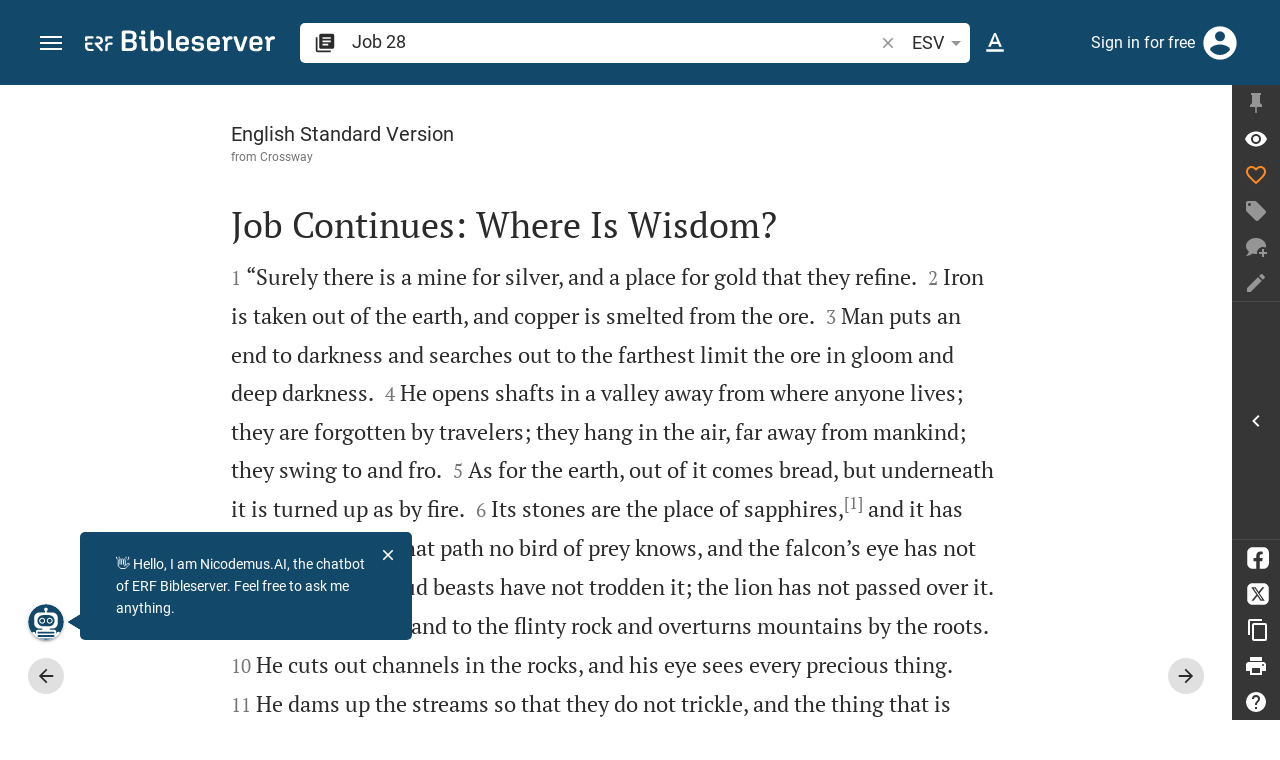

--- FILE ---
content_type: text/html; charset=UTF-8
request_url: https://www.bibleserver.com/ESV/Job28
body_size: 52715
content:
<!DOCTYPE html>
<html lang="en" dir="ltr">
<head>
                <script id="Cookiebot" data-culture="en"
                src="https://consent.cookiebot.eu/uc.js" data-cbid="c1e13704-fc36-4b3d-ae3c-16bf67a61d98"
                type="text/javascript"></script>
    
        <script>/* <![CDATA[ */
        top != self && top.location.replace(self.location.href);/* ]]> */</script>

        <script>/* <![CDATA[ */
        window.hasLocalStorageAccess = !1;
        try {
            window.localStorage, window.hasLocalStorageAccess = !0
        } catch (a) {
        }/* ]]> */</script>

        <script>/* <![CDATA[ */
        !function (m) {
            if (!m) return;
            const e = window.matchMedia("(prefers-color-scheme: dark)").matches,
                t = localStorage.getItem("vueuse-color-scheme");
            let o;
            (o = "string" == typeof t && "auto" !== t ? "dark" === t : e) && document.documentElement.classList.add("dark")
        }(window.hasLocalStorageAccess);/* ]]> */</script>

        <script>/* <![CDATA[ */
        !function () {
            var e = document.createElement("script");
            if (!("noModule" in e) && "onbeforeload" in e) {
                var t = !1;
                document.addEventListener("beforeload", function (n) {
                    if (n.target === e) t = !0; else if (!n.target.hasAttribute("nomodule") || !t) return;
                    n.preventDefault()
                }, !0), e.type = "module", e.src = ".", document.head.appendChild(e), e.remove()
            }
        }();/* ]]> */</script>

        <meta charset="UTF-8">
    <meta name="viewport"
          content="width=device-width,height=device-height,initial-scale=1,maximum-scale=5,minimal-ui,viewport-fit=cover">
    <meta name="robots" content="noarchive,noodp,noydir">
    <script type="application/ld+json">
        {
            "@context": "https://schema.org",
            "@type": "WebSite",
            "name": "ERF Bibleserver",
            "url": "https://www.bibleserver.com/"
        }
    </script>
        <meta property="fb:admins" content="1240149597,100000969860132">
    <meta property="fb:app_id" content="128001383944491">

        <meta name="google-site-verification" content="FWY1yc3SBGxyPdop2qkZ0WHHMQOYlEOWfSocKkUTz84">

        <meta name="google-site-verification" content="HLvyU40M4nYBU2v-GhdGdUt3Yn648eyaja904DtUjWU">

        <meta property="fb:admins" content="1240149597,100000969860132">

        <link rel="apple-touch-icon" sizes="180x180" href="/apple-touch-icon.png?v=AejoFhEB">
    <link rel="icon" type="image/png" sizes="32x32" href="/favicon-32x32.png?v=AejoFhEB">
    <link rel="icon" type="image/png" sizes="16x16" href="/favicon-16x16.png?v=AejoFhEB">
    <link rel="manifest" href="/site.webmanifest?v=U006yRxI">
    <link rel="mask-icon" href="/safari-pinned-tab.svg?v=AejoFhEB" color="#12496a">
    <link rel="shortcut icon" href="/favicon.ico?v=AejoFhEB">
    <meta name="apple-mobile-web-app-title" content="ERF Bibleserver">
    <meta name="application-name" content="ERF Bibleserver">
    <meta name="msapplication-TileColor" content="#12496a">
    <meta name="theme-color" content="#12496a">

        
                    <base target="_blank" href="https://www.bibleserver.com">
<title>Job 28 | English Standard Version :: ERF Bibleserver</title>
<style id="vuetify-theme-stylesheet">:root {
      --v-theme-background: 255,255,255;
      --v-theme-background-overlay-multiplier: 1;
      --v-theme-surface: 255,255,255;
      --v-theme-surface-overlay-multiplier: 1;
      --v-theme-surface-bright: 255,255,255;
      --v-theme-surface-bright-overlay-multiplier: 1;
      --v-theme-surface-light: 238,238,238;
      --v-theme-surface-light-overlay-multiplier: 1;
      --v-theme-surface-variant: 66,66,66;
      --v-theme-surface-variant-overlay-multiplier: 2;
      --v-theme-on-surface-variant: 238,238,238;
      --v-theme-primary: 253,138,36;
      --v-theme-primary-overlay-multiplier: 1;
      --v-theme-primary-darken-1: 55,0,179;
      --v-theme-primary-darken-1-overlay-multiplier: 2;
      --v-theme-secondary: 149,149,149;
      --v-theme-secondary-overlay-multiplier: 1;
      --v-theme-secondary-darken-1: 1,135,134;
      --v-theme-secondary-darken-1-overlay-multiplier: 1;
      --v-theme-error: 240,81,75;
      --v-theme-error-overlay-multiplier: 1;
      --v-theme-info: 33,150,243;
      --v-theme-info-overlay-multiplier: 1;
      --v-theme-success: 76,175,80;
      --v-theme-success-overlay-multiplier: 1;
      --v-theme-warning: 251,140,0;
      --v-theme-warning-overlay-multiplier: 1;
      --v-theme-accent: 253,138,36;
      --v-theme-accent-overlay-multiplier: 1;
      --v-theme-on-background: 0,0,0;
      --v-theme-on-surface: 0,0,0;
      --v-theme-on-surface-bright: 0,0,0;
      --v-theme-on-surface-light: 0,0,0;
      --v-theme-on-primary: 255,255,255;
      --v-theme-on-primary-darken-1: 255,255,255;
      --v-theme-on-secondary: 255,255,255;
      --v-theme-on-secondary-darken-1: 255,255,255;
      --v-theme-on-error: 255,255,255;
      --v-theme-on-info: 255,255,255;
      --v-theme-on-success: 255,255,255;
      --v-theme-on-warning: 255,255,255;
      --v-theme-on-accent: 255,255,255;
      --v-border-color: 0, 0, 0;
      --v-border-opacity: 0.12;
      --v-high-emphasis-opacity: 0.87;
      --v-medium-emphasis-opacity: 0.6;
      --v-disabled-opacity: 0.38;
      --v-idle-opacity: 0.04;
      --v-hover-opacity: 0.04;
      --v-focus-opacity: 0.12;
      --v-selected-opacity: 0.08;
      --v-activated-opacity: 0.12;
      --v-pressed-opacity: 0.12;
      --v-dragged-opacity: 0.08;
      --v-theme-kbd: 238, 238, 238;
      --v-theme-on-kbd: 0, 0, 0;
      --v-theme-code: 245, 245, 245;
      --v-theme-on-code: 0, 0, 0;
    }
    .v-theme--light {
      color-scheme: normal;
      --v-theme-background: 255,255,255;
      --v-theme-background-overlay-multiplier: 1;
      --v-theme-surface: 255,255,255;
      --v-theme-surface-overlay-multiplier: 1;
      --v-theme-surface-bright: 255,255,255;
      --v-theme-surface-bright-overlay-multiplier: 1;
      --v-theme-surface-light: 238,238,238;
      --v-theme-surface-light-overlay-multiplier: 1;
      --v-theme-surface-variant: 66,66,66;
      --v-theme-surface-variant-overlay-multiplier: 2;
      --v-theme-on-surface-variant: 238,238,238;
      --v-theme-primary: 253,138,36;
      --v-theme-primary-overlay-multiplier: 1;
      --v-theme-primary-darken-1: 55,0,179;
      --v-theme-primary-darken-1-overlay-multiplier: 2;
      --v-theme-secondary: 149,149,149;
      --v-theme-secondary-overlay-multiplier: 1;
      --v-theme-secondary-darken-1: 1,135,134;
      --v-theme-secondary-darken-1-overlay-multiplier: 1;
      --v-theme-error: 240,81,75;
      --v-theme-error-overlay-multiplier: 1;
      --v-theme-info: 33,150,243;
      --v-theme-info-overlay-multiplier: 1;
      --v-theme-success: 76,175,80;
      --v-theme-success-overlay-multiplier: 1;
      --v-theme-warning: 251,140,0;
      --v-theme-warning-overlay-multiplier: 1;
      --v-theme-accent: 253,138,36;
      --v-theme-accent-overlay-multiplier: 1;
      --v-theme-on-background: 0,0,0;
      --v-theme-on-surface: 0,0,0;
      --v-theme-on-surface-bright: 0,0,0;
      --v-theme-on-surface-light: 0,0,0;
      --v-theme-on-primary: 255,255,255;
      --v-theme-on-primary-darken-1: 255,255,255;
      --v-theme-on-secondary: 255,255,255;
      --v-theme-on-secondary-darken-1: 255,255,255;
      --v-theme-on-error: 255,255,255;
      --v-theme-on-info: 255,255,255;
      --v-theme-on-success: 255,255,255;
      --v-theme-on-warning: 255,255,255;
      --v-theme-on-accent: 255,255,255;
      --v-border-color: 0, 0, 0;
      --v-border-opacity: 0.12;
      --v-high-emphasis-opacity: 0.87;
      --v-medium-emphasis-opacity: 0.6;
      --v-disabled-opacity: 0.38;
      --v-idle-opacity: 0.04;
      --v-hover-opacity: 0.04;
      --v-focus-opacity: 0.12;
      --v-selected-opacity: 0.08;
      --v-activated-opacity: 0.12;
      --v-pressed-opacity: 0.12;
      --v-dragged-opacity: 0.08;
      --v-theme-kbd: 238, 238, 238;
      --v-theme-on-kbd: 0, 0, 0;
      --v-theme-code: 245, 245, 245;
      --v-theme-on-code: 0, 0, 0;
    }
    .v-theme--dark {
      color-scheme: dark;
      --v-theme-background: 34,34,34;
      --v-theme-background-overlay-multiplier: 1;
      --v-theme-surface: 85,85,85;
      --v-theme-surface-overlay-multiplier: 1;
      --v-theme-surface-bright: 204,191,214;
      --v-theme-surface-bright-overlay-multiplier: 2;
      --v-theme-surface-light: 66,66,66;
      --v-theme-surface-light-overlay-multiplier: 1;
      --v-theme-surface-variant: 200,200,200;
      --v-theme-surface-variant-overlay-multiplier: 2;
      --v-theme-on-surface-variant: 0,0,0;
      --v-theme-primary: 253,138,36;
      --v-theme-primary-overlay-multiplier: 2;
      --v-theme-primary-darken-1: 55,0,179;
      --v-theme-primary-darken-1-overlay-multiplier: 1;
      --v-theme-secondary: 149,149,149;
      --v-theme-secondary-overlay-multiplier: 2;
      --v-theme-secondary-darken-1: 1,135,134;
      --v-theme-secondary-darken-1-overlay-multiplier: 2;
      --v-theme-error: 240,81,75;
      --v-theme-error-overlay-multiplier: 2;
      --v-theme-info: 33,150,243;
      --v-theme-info-overlay-multiplier: 2;
      --v-theme-success: 76,175,80;
      --v-theme-success-overlay-multiplier: 2;
      --v-theme-warning: 251,140,0;
      --v-theme-warning-overlay-multiplier: 2;
      --v-theme-accent: 253,138,36;
      --v-theme-accent-overlay-multiplier: 2;
      --v-theme-on-background: 255,255,255;
      --v-theme-on-surface: 255,255,255;
      --v-theme-on-surface-bright: 0,0,0;
      --v-theme-on-surface-light: 255,255,255;
      --v-theme-on-primary: 255,255,255;
      --v-theme-on-primary-darken-1: 255,255,255;
      --v-theme-on-secondary: 255,255,255;
      --v-theme-on-secondary-darken-1: 255,255,255;
      --v-theme-on-error: 255,255,255;
      --v-theme-on-info: 255,255,255;
      --v-theme-on-success: 255,255,255;
      --v-theme-on-warning: 255,255,255;
      --v-theme-on-accent: 255,255,255;
      --v-border-color: 255, 255, 255;
      --v-border-opacity: 0.12;
      --v-high-emphasis-opacity: 1;
      --v-medium-emphasis-opacity: 0.7;
      --v-disabled-opacity: 0.5;
      --v-idle-opacity: 0.1;
      --v-hover-opacity: 0.04;
      --v-focus-opacity: 0.12;
      --v-selected-opacity: 0.08;
      --v-activated-opacity: 0.12;
      --v-pressed-opacity: 0.16;
      --v-dragged-opacity: 0.08;
      --v-theme-kbd: 66, 66, 66;
      --v-theme-on-kbd: 255, 255, 255;
      --v-theme-code: 52, 52, 52;
      --v-theme-on-code: 204, 204, 204;
    }
    .bg-background {
      --v-theme-overlay-multiplier: var(--v-theme-background-overlay-multiplier);
      background-color: rgb(var(--v-theme-background)) !important;
      color: rgb(var(--v-theme-on-background)) !important;
    }
    .bg-surface {
      --v-theme-overlay-multiplier: var(--v-theme-surface-overlay-multiplier);
      background-color: rgb(var(--v-theme-surface)) !important;
      color: rgb(var(--v-theme-on-surface)) !important;
    }
    .bg-surface-bright {
      --v-theme-overlay-multiplier: var(--v-theme-surface-bright-overlay-multiplier);
      background-color: rgb(var(--v-theme-surface-bright)) !important;
      color: rgb(var(--v-theme-on-surface-bright)) !important;
    }
    .bg-surface-light {
      --v-theme-overlay-multiplier: var(--v-theme-surface-light-overlay-multiplier);
      background-color: rgb(var(--v-theme-surface-light)) !important;
      color: rgb(var(--v-theme-on-surface-light)) !important;
    }
    .bg-surface-variant {
      --v-theme-overlay-multiplier: var(--v-theme-surface-variant-overlay-multiplier);
      background-color: rgb(var(--v-theme-surface-variant)) !important;
      color: rgb(var(--v-theme-on-surface-variant)) !important;
    }
    .bg-primary {
      --v-theme-overlay-multiplier: var(--v-theme-primary-overlay-multiplier);
      background-color: rgb(var(--v-theme-primary)) !important;
      color: rgb(var(--v-theme-on-primary)) !important;
    }
    .bg-primary-darken-1 {
      --v-theme-overlay-multiplier: var(--v-theme-primary-darken-1-overlay-multiplier);
      background-color: rgb(var(--v-theme-primary-darken-1)) !important;
      color: rgb(var(--v-theme-on-primary-darken-1)) !important;
    }
    .bg-secondary {
      --v-theme-overlay-multiplier: var(--v-theme-secondary-overlay-multiplier);
      background-color: rgb(var(--v-theme-secondary)) !important;
      color: rgb(var(--v-theme-on-secondary)) !important;
    }
    .bg-secondary-darken-1 {
      --v-theme-overlay-multiplier: var(--v-theme-secondary-darken-1-overlay-multiplier);
      background-color: rgb(var(--v-theme-secondary-darken-1)) !important;
      color: rgb(var(--v-theme-on-secondary-darken-1)) !important;
    }
    .bg-error {
      --v-theme-overlay-multiplier: var(--v-theme-error-overlay-multiplier);
      background-color: rgb(var(--v-theme-error)) !important;
      color: rgb(var(--v-theme-on-error)) !important;
    }
    .bg-info {
      --v-theme-overlay-multiplier: var(--v-theme-info-overlay-multiplier);
      background-color: rgb(var(--v-theme-info)) !important;
      color: rgb(var(--v-theme-on-info)) !important;
    }
    .bg-success {
      --v-theme-overlay-multiplier: var(--v-theme-success-overlay-multiplier);
      background-color: rgb(var(--v-theme-success)) !important;
      color: rgb(var(--v-theme-on-success)) !important;
    }
    .bg-warning {
      --v-theme-overlay-multiplier: var(--v-theme-warning-overlay-multiplier);
      background-color: rgb(var(--v-theme-warning)) !important;
      color: rgb(var(--v-theme-on-warning)) !important;
    }
    .bg-accent {
      --v-theme-overlay-multiplier: var(--v-theme-accent-overlay-multiplier);
      background-color: rgb(var(--v-theme-accent)) !important;
      color: rgb(var(--v-theme-on-accent)) !important;
    }
    .text-background {
      color: rgb(var(--v-theme-background)) !important;
    }
    .border-background {
      --v-border-color: var(--v-theme-background);
    }
    .text-surface {
      color: rgb(var(--v-theme-surface)) !important;
    }
    .border-surface {
      --v-border-color: var(--v-theme-surface);
    }
    .text-surface-bright {
      color: rgb(var(--v-theme-surface-bright)) !important;
    }
    .border-surface-bright {
      --v-border-color: var(--v-theme-surface-bright);
    }
    .text-surface-light {
      color: rgb(var(--v-theme-surface-light)) !important;
    }
    .border-surface-light {
      --v-border-color: var(--v-theme-surface-light);
    }
    .text-surface-variant {
      color: rgb(var(--v-theme-surface-variant)) !important;
    }
    .border-surface-variant {
      --v-border-color: var(--v-theme-surface-variant);
    }
    .on-surface-variant {
      color: rgb(var(--v-theme-on-surface-variant)) !important;
    }
    .text-primary {
      color: rgb(var(--v-theme-primary)) !important;
    }
    .border-primary {
      --v-border-color: var(--v-theme-primary);
    }
    .text-primary-darken-1 {
      color: rgb(var(--v-theme-primary-darken-1)) !important;
    }
    .border-primary-darken-1 {
      --v-border-color: var(--v-theme-primary-darken-1);
    }
    .text-secondary {
      color: rgb(var(--v-theme-secondary)) !important;
    }
    .border-secondary {
      --v-border-color: var(--v-theme-secondary);
    }
    .text-secondary-darken-1 {
      color: rgb(var(--v-theme-secondary-darken-1)) !important;
    }
    .border-secondary-darken-1 {
      --v-border-color: var(--v-theme-secondary-darken-1);
    }
    .text-error {
      color: rgb(var(--v-theme-error)) !important;
    }
    .border-error {
      --v-border-color: var(--v-theme-error);
    }
    .text-info {
      color: rgb(var(--v-theme-info)) !important;
    }
    .border-info {
      --v-border-color: var(--v-theme-info);
    }
    .text-success {
      color: rgb(var(--v-theme-success)) !important;
    }
    .border-success {
      --v-border-color: var(--v-theme-success);
    }
    .text-warning {
      color: rgb(var(--v-theme-warning)) !important;
    }
    .border-warning {
      --v-border-color: var(--v-theme-warning);
    }
    .text-accent {
      color: rgb(var(--v-theme-accent)) !important;
    }
    .border-accent {
      --v-border-color: var(--v-theme-accent);
    }
    .on-background {
      color: rgb(var(--v-theme-on-background)) !important;
    }
    .on-surface {
      color: rgb(var(--v-theme-on-surface)) !important;
    }
    .on-surface-bright {
      color: rgb(var(--v-theme-on-surface-bright)) !important;
    }
    .on-surface-light {
      color: rgb(var(--v-theme-on-surface-light)) !important;
    }
    .on-primary {
      color: rgb(var(--v-theme-on-primary)) !important;
    }
    .on-primary-darken-1 {
      color: rgb(var(--v-theme-on-primary-darken-1)) !important;
    }
    .on-secondary {
      color: rgb(var(--v-theme-on-secondary)) !important;
    }
    .on-secondary-darken-1 {
      color: rgb(var(--v-theme-on-secondary-darken-1)) !important;
    }
    .on-error {
      color: rgb(var(--v-theme-on-error)) !important;
    }
    .on-info {
      color: rgb(var(--v-theme-on-info)) !important;
    }
    .on-success {
      color: rgb(var(--v-theme-on-success)) !important;
    }
    .on-warning {
      color: rgb(var(--v-theme-on-warning)) !important;
    }
    .on-accent {
      color: rgb(var(--v-theme-on-accent)) !important;
    }
</style>
<meta name="description" content="“Surely there is a mine for silver, and a place for gold that they refine. [...]">
<meta property="og:type" content="website">
<meta property="og:url" content="https://www.bibleserver.com/ESV/Job28">
<meta property="og:title" content="Job 28 | English Standard Version :: ERF Bibleserver">
<meta property="og:description" content="“Surely there is a mine for silver, and a place for gold that they refine. [...]">
<meta property="og:locale" content="en">
<meta property="og:image" content="https://www.bibleserver.com/build/en-1-1O6QLkJK.png">
<meta property="og:image:width" content="1200">
<meta property="og:image:height" content="630">
<meta name="twitter:card" content="summary_large_image">
<meta name="twitter:image" content="https://www.bibleserver.com/build/en-1-1O6QLkJK.png">
<link rel="canonical" href="https://www.bibleserver.com/ESV/Job28">
<link rel="search" type="application/opensearchdescription+xml" title="ERF Bibleserver (ESV)" href="https://www.bibleserver.com/opensearch/esv.xml">
<link rel="search" type="application/opensearchdescription+xml" title="ERF Bibleserver (NIV)" href="https://www.bibleserver.com/opensearch/niv.xml">
<link rel="search" type="application/opensearchdescription+xml" title="ERF Bibleserver (NIRV)" href="https://www.bibleserver.com/opensearch/nirv.xml">
<link rel="search" type="application/opensearchdescription+xml" title="ERF Bibleserver (KJV)" href="https://www.bibleserver.com/opensearch/kjv.xml">
<link rel="amphtml" href="https://www.bibleserver.com/amp/ESV/Job28" data-hid="amphtml">
        
    
    <link crossorigin rel="stylesheet" href="/build/app-DBdJCzi2.css"><link crossorigin rel="modulepreload" href="/build/_commonjsHelpers-CjH-eqDh.js">
    <link crossorigin rel="stylesheet" href="/build/nprogress-CMAxEQ_i.css">

    
                <link rel="preload" href="/build/TextView-DymilWGR.js" as="script"> <link rel="preload" href="/build/TextView-CceqFBL3.css" as="style"><link rel="stylesheet" href="/build/TextView-CceqFBL3.css"> <link rel="preload" href="/build/rtl-CMFrHFri.css" as="style"><link rel="stylesheet" href="/build/rtl-CMFrHFri.css"> <link rel="preload" href="/build/VGrid-zkdtjCft.css" as="style"><link rel="stylesheet" href="/build/VGrid-zkdtjCft.css"> <link rel="preload" href="/build/Verse-Dme8TJsQ.js" as="script"> <link rel="preload" href="/build/useSpaceScroll-C4TII0m0.js" as="script"> <link rel="preload" href="/build/useSpaceScroll-CvTq6kTF.css" as="style"><link rel="stylesheet" href="/build/useSpaceScroll-CvTq6kTF.css"> <link rel="preload" href="/build/LikeButton-BXZ7sxoL.js" as="script"> <link rel="preload" href="/build/LikeButton-x61dfTgL.css" as="style"><link rel="stylesheet" href="/build/LikeButton-x61dfTgL.css">

    
        
</head>
<body>

    
    <div id="app" dir="ltr" class="bs-app" style="--vh:1vh;--vvh:1vh;--cch:0px;--v2521905d:350px;"><div class="v-application v-theme--light v-layout v-layout--full-height v-locale--is-ltr" style="" id="inspire"><div class="v-application__wrap"><!--[--><!----><!----><div style="display:contents;"><!--[--><noscript><div id="snackbar__wrapper--noscript" aria-live="polite" class="hidden-print-only" style="bottom:0;"><div class="v-snack v-snack--active v-snack--bottom v-snack--right" style="z-index:10200;"><div class="v-snack__wrapper error"><div class="v-snack__content">Please activate JavaScript to use the website.</div></div></div></div></noscript><!--]--></div><div style="display:contents;"><!--[--><div id="snackbar__wrapper--classic" aria-live="polite" class="hidden-print-only" style="bottom:0;display:none;"><div class="v-snack v-snack--active v-snack--bottom v-snack--right" style="z-index:10200;"><div class="v-snack__wrapper bg-error"><div class="v-snack__content">Your browser is out of date. If ERF Bibleserver is very slow, please update your browser.</div></div></div></div><!--]--></div><nav class="bs-nav hidden-print-only"><div id="help-tour-text-1" class="bs-nav__menu-btn" title="Open menu" aria-label="Open menu" role="button" tabindex="0"><div class="bs-nav__menu-btn--hover"></div><div class="bs-nav__menu-btn--notification" style="display:none;"></div><span class="bs-nav__menu-btn--line bs-nav__menu-btn--line--1"></span><span class="bs-nav__menu-btn--line bs-nav__menu-btn--line--2"></span><span class="bs-nav__menu-btn--line bs-nav__menu-btn--line--3"></span></div><svg xmlns="http://www.w3.org/2000/svg" fill="currentColor" width="0" height="0"><defs><g id="logo"><g><path d="M40.9,30c2.1-2.5,2.1-6.2,2.1-6.2c-0.1-5.5-4.6-10-10.2-10l-3.8,0c0,0,0,0,0,0s0,0,0,0c-1.4,0-2.6,1.2-2.6,2.6
			c0,1.4,1.2,2.6,2.6,2.6c0,0,0,0,0,0s0,0,0,0h2c3.9,0,5.8,1.5,5.9,4.8c-0.1,3.3-2,4.8-6,4.8h-5.2c-0.4,0-0.8,0-1.2,0.2
			c-0.8,0.2-1.6,0.8-1.6,2v0.2c0,0.7,0.3,1.3,1,2.1c0,0,11.8,13.4,13.4,15.1c0.5,0.7,1.3,1.1,2.3,1.1c1.6,0,2.9-1.3,2.9-2.9
			c0-0.8-0.3-1.5-0.8-2l0,0L33,34.6c-0.5-0.6-1.6-1.4-1.6-1.4l3.1-0.2C34.5,33.1,38.4,33,40.9,30z"></path><path d="M51.2,26.6c1.7,0,3-1.3,3-3V19h9.4c1.4,0,2.6-1.2,2.6-2.6c0-1.4-1.2-2.6-2.6-2.6H50.8c-1.4,0-2.6,1.2-2.6,2.6v7.2
			C48.2,25.2,49.5,26.6,51.2,26.6z"></path><path d="M18.1,13.8H2.6C1.2,13.8,0,15,0,16.4v5.9c0,1.7,1.3,3,3,3s3-1.3,3-3V19h12.1c1.4,0,2.6-1.2,2.6-2.6
			C20.7,15,19.5,13.8,18.1,13.8z"></path><path d="M63.6,28.6h-5.2c-5.6,0-10.2,4.6-10.2,10.2v7.5v0c0,1.7,1.3,3,3,3c1.7,0,3-1.3,3-3h0v-7.9c0-2.6,2.1-4.6,4.7-4.6l4.8,0
			c1.4,0,2.6-1.2,2.6-2.6C66.2,29.8,65.1,28.6,63.6,28.6z"></path><path d="M18.1,43.8C18.1,43.8,18.1,43.8,18.1,43.8h-7.4c-2.6,0-4.7-2.1-4.7-4.6v-5.3h9.5c1.4,0,2.6-1.2,2.6-2.6
			c0-1.4-1.2-2.6-2.6-2.6H3c-1.7,0-3,1.3-3,3v7.2C0,44.4,4.6,49,10.2,49h7.9c1.4,0,2.6-1.2,2.6-2.6C20.7,45,19.5,43.8,18.1,43.8z"></path><path d="M449.2,13.5h-0.8c-3.5,0-6.2,1.7-8,4.8l-4-4c-1.3-1.3-3-1.5-4.3-0.1l-1.4,1.4c-1.3,1.3-1.2,3,0.1,4.3l3.1,3.2v23.5
			c0,1.5,1,2.4,2.5,2.4h3.5c1.5,0,2.5-1,2.5-2.4V28.8c0-4.9,2.3-7.3,6.9-7.3h1c2.4,0,3.9-1.3,3.9-3.5v-0.7
			C454.1,14.8,452.4,13.5,449.2,13.5z"></path><path d="M210.9,42.1h-2.8c-1.5,0-2.1-0.6-2.1-2.4v-37c0-2.1-1.3-3.4-3.4-3.4h-1.5c-2.1,0-3.4,1.3-3.4,3.4v37.5
			c0,6.2,2.3,8.8,9.8,8.8h3.4c1.3,0,2-0.8,2-2.1V44C212.8,42.8,212.1,42.1,210.9,42.1z"></path><path d="M306.9,13c-10.1,0-15.6,4.9-15.6,13.9v9.3c0,8.9,5.5,13.5,16.2,13.5c9.5,0,14.3-3.3,14.3-9.8v-0.3c0-0.7-0.4-1.1-1.1-1.1
			h-5.7c-0.8,0-1.1,0.3-1.1,1.1v0.2c0,2.4-2.1,3.6-6.2,3.6c-5.5,0-7.9-1.9-7.9-6.3v-2.7h19.7c2,0,2.9-1,2.9-2.9v-5
			C322.2,17.6,317,13,306.9,13z M314.2,28.1h-14.6v-2.6c0-4.1,2.5-6.3,7.2-6.3s7.4,2.2,7.4,6.3V28.1z"></path><path d="M174,13c-3.9,0-6.9,1-9,3.1V2.7c0-2.1-1.3-3.4-3.4-3.4H160c-2.1,0-3.4,1.3-3.4,3.4v43.2c0,2.2,1.5,3.8,3.6,3.8h0.3
			c2.2,0,3.6-1.5,3.6-3.7c2.2,2.5,5.5,3.8,9.7,3.8c9,0,14.9-5.7,14.9-14.6v-7.5C188.8,18.8,182.9,13,174,13z M180.3,35.9
			c0,4.6-2.7,7.2-7.6,7.2s-7.6-2.6-7.6-7.2v-9c0-4.6,2.7-7.2,7.6-7.2s7.6,2.6,7.6,7.2V35.9z"></path><path d="M137.3,9.4h2.9c2.2,0,3.5-1.3,3.5-3.5V3.3c0-2.2-1.3-3.5-3.5-3.5h-2.9c-2.2,0-3.5,1.3-3.5,3.5v2.7
			C133.8,8.2,135.1,9.4,137.3,9.4z"></path><path d="M275.3,28.3l-9-1.1c-2.2-0.3-3.3-1.1-3.3-3.2v-0.7c0-2.7,2-4,6.6-4c4.5,0,6.5,1.2,6.5,3.7v0.3c0,0.8,0.5,1.2,1.3,1.2h5
			c0.8,0,1.3-0.6,1.3-1.4v-0.3c0-6.5-4.8-9.8-14.1-9.8c-9.2,0-14.4,4.1-14.4,11.2v0.6c0,5.8,2.7,8.7,9.3,9.5l9,1.1
			c2.2,0.3,3.1,1.1,3.1,3.2v0.8c0,2.7-2.3,4.1-6.8,4.1c-4.9,0-7.1-1.2-7.1-3.8v-0.4c0-0.8-0.4-1.2-1.2-1.2h-5
			c-0.8,0-1.4,0.5-1.4,1.3v0.5c0,6.6,4.9,9.9,14.7,9.9c9.2,0,14.6-4.1,14.6-11.2v-0.8C284.4,32.1,281.8,29.2,275.3,28.3z"></path><path d="M232.8,13c-10.1,0-15.6,4.9-15.6,13.9v9.3c0,8.9,5.5,13.5,16.2,13.5c9.5,0,14.3-3.3,14.3-9.8v-0.3c0-0.7-0.4-1.1-1.1-1.1
			h-5.7c-0.8,0-1.1,0.3-1.1,1.1v0.2c0,2.4-2.1,3.6-6.2,3.6c-5.5,0-7.9-1.9-7.9-6.3v-2.7h19.7c2,0,2.9-1,2.9-2.9v-5
			C248.2,17.6,242.9,13,232.8,13z M240.1,28.1h-14.6v-2.6c0-4.1,2.5-6.3,7.2-6.3s7.4,2.2,7.4,6.3V28.1z"></path><path d="M347.5,13.5h-0.8c-3.5,0-6.2,1.7-8,4.8l-4-4c-1.3-1.3-3-1.5-4.3-0.1l-1.4,1.4c-1.3,1.3-1.2,3,0.1,4.3l3.1,3.2v23.5
			c0,1.5,1,2.4,2.5,2.4h3.5c1.5,0,2.5-1,2.5-2.4V28.8c0-4.9,2.3-7.3,6.9-7.3h1c2.4,0,3.9-1.3,3.9-3.5v-0.7
			C352.4,14.8,350.7,13.5,347.5,13.5z"></path><path d="M148.6,42.1h-2.8c-1.5,0-2.1-0.6-2.1-2.4v-23c0-2.1-1-2.9-2.9-2.9H131c-1.1,0-1.9,0.7-1.9,1.8v3.2c0,1.1,0.8,1.8,1.9,1.8
			h4.3v19.6c0,6.2,2.3,8.8,9.8,8.8h3.4c1.3,0,2-0.8,2-2.1V44C150.4,42.8,149.7,42.1,148.6,42.1z"></path><path d="M385.8,13.8H383c-1.6,0-2.4,0.6-3.1,2.8l-8.1,25.1l-8.1-25.1c-0.7-2.2-1.5-2.8-3.1-2.8h-3.3c-1.5,0-2.3,0.8-2.3,2.1
			c0,0.5,0.1,1.1,0.4,1.7l9.7,28.3c0.8,2.4,1.8,3.4,4.3,3.4h4.3c2.6,0,3.5-0.9,4.3-3.4l9.7-28.3c0.2-0.6,0.4-1.2,0.4-1.7
			C388.1,14.6,387.3,13.8,385.8,13.8z"></path><path d="M116.8,23.9c4.1-1.8,6.2-5,6.2-9.5v-2C122.9,4,117.8,0,106.8,0h-15c-2.4,0-3.9,1.5-3.9,3.8v41.3c0,2.4,1.5,3.8,3.9,3.8
			h15.6c11,0,16.4-4.3,16.4-13v-2.2C123.8,29,121.4,25.6,116.8,23.9z M96.6,6.9h10.3c5.2,0,7.5,1.8,7.5,6v2c0,4.1-2.2,5.9-7.5,5.9
			H96.6V6.9z M115.2,35.9c0,4.3-2.4,6.2-7.7,6.2H96.6V27.6h10.9c5.3,0,7.7,1.9,7.7,6.2V35.9z"></path><path d="M408.6,13c-10.1,0-15.6,4.9-15.6,13.9v9.3c0,8.9,5.5,13.5,16.2,13.5c9.5,0,14.3-3.3,14.3-9.8v-0.3c0-0.7-0.4-1.1-1.1-1.1
			h-5.7c-0.8,0-1.1,0.3-1.1,1.1v0.2c0,2.4-2.1,3.6-6.2,3.6c-5.5,0-7.9-1.9-7.9-6.3v-2.7h19.7c2,0,2.9-1,2.9-2.9v-5
			C423.9,17.6,418.7,13,408.6,13z M415.9,28.1h-14.6v-2.6c0-4.1,2.5-6.3,7.2-6.3s7.4,2.2,7.4,6.3V28.1z"></path></g></g></defs></svg><a href="/" class="bs-nav__logo" title="bibleserver.com" aria-label="bibleserver.com" tabindex="0"><svg xmlns="http://www.w3.org/2000/svg" viewBox="0 0 454.1 49.8" fill="currentColor"><use xlink:href="#logo"></use></svg></a><div id="bs-nav__menu-wrapper" tabindex="-1" aria-hidden="true" class="bs-nav__menu-wrapper--closed bs-nav__menu-wrapper"><div class="bs-nav__menu-footer--closed bs-nav__menu bs-nav__menu-user"><div class="bs-nav__menu-user__scroll-header--closed bs-nav__menu-user__scroll-header"></div><div class="bs-nav__menu-user__user" id="help-text-tour-5-mobil"><div class="bs-nav__menu-user__user__text"><p>Login<br><span>... and use all features!</span></p></div><div class="bs-nav__menu-user__user__image-wrapper" tabindex="-1"><i class="v-icon notranslate v-theme--light v-icon--size-default bs-nav__menu-user__user__image-wrapper__image" style="" aria-hidden="true"><svg style="fill:currentColor;" class="v-icon__svg" xmlns="http://www.w3.org/2000/svg" viewbox="0 0 24 24"><path d="M12,19.2C9.5,19.2 7.29,17.92 6,16C6.03,14 10,12.9 12,12.9C14,12.9 17.97,14 18,16C16.71,17.92 14.5,19.2 12,19.2M12,5A3,3 0 0,1 15,8A3,3 0 0,1 12,11A3,3 0 0,1 9,8A3,3 0 0,1 12,5M12,2A10,10 0 0,0 2,12A10,10 0 0,0 12,22A10,10 0 0,0 22,12C22,6.47 17.5,2 12,2Z"></path></svg></i></div></div><div class="bs-nav__notification" tabindex="-1" style="display:none;"><p></p><div class="bs-nav__notification__button" tabindex="-1"><!----><!----><!----><i class="v-icon notranslate v-theme--light v-icon--size-large bs-nav__notification__button--icon bs-nav__notification__button--icon-close bs-nav__notification__button--icon-close--no-dismiss" style="" aria-hidden="true"><svg style="fill:currentColor;" class="v-icon__svg" xmlns="http://www.w3.org/2000/svg" viewbox="0 0 24 24"><path d="M19,6.41L17.59,5L12,10.59L6.41,5L5,6.41L10.59,12L5,17.59L6.41,19L12,13.41L17.59,19L19,17.59L13.41,12L19,6.41Z"></path></svg></i></div></div></div><div class="bs-nav__menu bs-nav__menu-main"><div class="stroke float-right" style="top:90%;right:3%;opacity:.2;"></div><div class="stroke xl float-right" style="top:80%;opacity:.2;"></div><div class="stroke xxl float-right" style="top:10%;right:-40%;opacity:.2;"></div><ul class="bs-nav__menu-main__list"><li><a aria-current="page" href="/ESV/Job28" class="router-link-active router-link-exact-active bs-nav__menu-main__list__link d-flex align-baseline" title="Read it: 1. Mose 3" tabindex="-1"><strong class="flex-shrink-0">Read it</strong><span class="text-truncate d-block">1. Mose 3</span></a></li><li><a href="/chats" class="bs-nav__menu-main__list__link" title="Nicodemus.AI" tabindex="-1"></a></li><li><a href="/notes" class="bs-nav__menu-main__list__link" title="Notes" tabindex="-1">Notes</a></li><li><a href="/tags" class="bs-nav__menu-main__list__link" title="Tags" tabindex="-1">Tags</a></li><li><a href="/likes" class="bs-nav__menu-main__list__link" title="Likes" tabindex="-1">Likes</a></li><li><a href="/history" class="bs-nav__menu-main__list__link" title="History" tabindex="-1">History</a></li><li><a href="/dictionaries" class="bs-nav__menu-main__list__link" title="Dictionaries" tabindex="-1">Dictionaries</a></li><li><a href="/reading-plans" class="bs-nav__menu-main__list__link" title="Reading plan" tabindex="-1">Reading plan</a></li><li><a href="/graphics" class="bs-nav__menu-main__list__link" title="Graphics" tabindex="-1">Graphics</a></li><li><a href="/videos" class="bs-nav__menu-main__list__link" title="Videos" tabindex="-1">Videos</a></li><li><a href="/topics" class="bs-nav__menu-main__list__link" title="Special occasions" tabindex="-1">Special occasions</a></li></ul></div><div class="bs-nav__menu-footer--closed bs-nav__menu bs-nav__menu-footer"><div class="stroke white float-right" style="top:-20%;right:10%;opacity:.07;"></div><div class="stroke white xxl float-left" style="top:75%;left:-35%;opacity:.07;"></div><ul class="bs-nav__menu-footer__list"><li><a href="https://www.bibleserver.com/donate" title="Donate" tabindex="-1" target="_blank" rel="noopener noreferrer" class="bs-nav__menu-footer__list__link">Donate</a></li><li><a href="https://blog.bibleserver.com" title="Blog" tabindex="-1" target="_blank" rel="noopener noreferrer" class="bs-nav__menu-footer__list__link">Blog</a></li><li><a href="/newsletter" class="bs-nav__menu-footer__list__link" title="Newsletter" tabindex="-1">Newsletter</a></li><li><a href="/partner" class="bs-nav__menu-footer__list__link" title="Partner" tabindex="-1">Partner</a></li><li><a href="/help" class="bs-nav__menu-footer__list__link" title="Help" tabindex="-1">Help</a></li><li><a href="/contact" class="bs-nav__menu-footer__list__link" title="Contact" tabindex="-1">Contact</a></li><li><button title="Report an error" tabindex="-1" class="bs-nav__menu-footer__list__link">Report an error</button></li><li><a href="/help/88" class="bs-nav__menu-footer__list__link" title="Alexa Skill" tabindex="-1">Alexa Skill</a></li><li><a href="/webmasters" class="bs-nav__menu-footer__list__link" title="For webmasters" tabindex="-1">For webmasters</a></li><li class="spacer"></li><li><a href="https://www.erf.de/download/pdf/Datenschutzerklaerung_ERF_Medien.pdf" title="Privacy policy" tabindex="-1" target="_blank" rel="noopener noreferrer" class="bs-nav__menu-footer__list__link">Privacy policy</a></li><li><a href="/accessibility" class="bs-nav__menu-footer__list__link" title="Accessibility Statement" tabindex="-1">Accessibility Statement</a></li><li><a href="https://www.erf.de/download/pdf/Informationspflicht_zur_Datenverarbeitung_DSGVO.pdf" title="General Data Protection Regulation (GDPR)" tabindex="-1" target="_blank" rel="noopener noreferrer" class="bs-nav__menu-footer__list__link">General Data Protection Regulation (GDPR)</a></li><li><a href="/imprint" class="bs-nav__menu-footer__list__link" title="Imprint" tabindex="-1">Imprint</a></li><li class="spacer"></li><li><a href="/languages" class="bs-nav__menu-footer__list__link" title="Language" tabindex="-1">Language: <strong>English</strong></a></li><li><div class="v-input v-input--horizontal v-input--center-affix v-input--density-default v-theme--light v-locale--is-ltr v-input--dirty v-switch v-theme--dark" style=""><!----><div class="v-input__control"><!--[--><div class="v-selection-control v-selection-control--density-default" style=""><div class="v-selection-control__wrapper" style=""><!--[--><div class="v-switch__track" style=""><!----><!----></div><!--]--><div class="v-selection-control__input"><!--[--><!--[--><input id="switch-v-0-0" aria-disabled="false" aria-label="Dark theme / high contrast" type="checkbox" value="true"><div class="v-switch__thumb" style=""><!----></div><!--]--><!--]--></div></div><label class="v-label v-label--clickable" style="" for="switch-v-0-0"><!----><!--[-->Dark theme / high contrast<!--]--></label></div><!--]--></div><!----><!----></div></li></ul><div class="bs-nav__menu-footer__social-bar"><div class="bs-nav__menu-footer__social-bar__box"><a href="https://www.facebook.com/erfbibleserverenglish" tabindex="-1" target="_blank" rel="noopener noreferrer" aria-label="Facebook"><i class="v-icon notranslate v-theme--light v-icon--size-default" style="" aria-hidden="true"><svg style="fill:currentColor;" class="v-icon__svg" xmlns="http://www.w3.org/2000/svg" viewbox="0 0 35 35"><g><path d="M25.34,1.66H9.66a8,8,0,0,0-8,8V25.34a8,8,0,0,0,8,8h5.39V22.08h-4V17.53h4V14.07C15.05,10.13,17.39,8,21,8a25.3,25.3,0,0,1,3.5.29v3.88h-2A2.26,2.26,0,0,0,20,14.58v3h4.36l-.71,4.55H20V33.34h5.39a8,8,0,0,0,8-8V9.66A8,8,0,0,0,25.34,1.66Z"/></g></svg></i></a><a href="https://www.instagram.com/erf_bibleserver" tabindex="-1" target="_blank" rel="noopener noreferrer" aria-label="Instagram"><i class="v-icon notranslate v-theme--light v-icon--size-default" style="" aria-hidden="true"><svg style="fill:currentColor;" class="v-icon__svg" xmlns="http://www.w3.org/2000/svg" viewbox="0 0 35 35"><g><path d="M22.73,8H12.27A4.27,4.27,0,0,0,8,12.27V22.73A4.27,4.27,0,0,0,12.27,27H22.73A4.27,4.27,0,0,0,27,22.73V12.27A4.27,4.27,0,0,0,22.73,8ZM17.5,23.44a5.94,5.94,0,1,1,5.94-5.94A5.94,5.94,0,0,1,17.5,23.44Zm6.24-10.69a1.49,1.49,0,1,1,0-3,1.49,1.49,0,0,1,0,3Z"/><path d="M17.5,13.94a3.56,3.56,0,1,0,3.56,3.56A3.56,3.56,0,0,0,17.5,13.94Z"/><path d="M25.34,1.66H9.66a8,8,0,0,0-8,8V25.34a8,8,0,0,0,8,8H25.34a8,8,0,0,0,8-8V9.66A8,8,0,0,0,25.34,1.66Zm4,20.83a6.9,6.9,0,0,1-6.89,6.89h-10a6.9,6.9,0,0,1-6.89-6.89v-10a6.89,6.89,0,0,1,6.89-6.89h10a6.9,6.9,0,0,1,6.89,6.89Z"/></g></svg></i></a><a href="https://www.erf.de" target="_blank" rel="noopener noreferrer" tabindex="-1" title="ERF Medien e.V."> © 2026 ERF </a></div></div></div></div></nav><header class="bs-header"><div class="bs-header-wrapper hidden-print-only main-header"></div><button class="d-sr-only skip-link hidden-print-only">Jump to content</button><div class="autocomplete-wrapper bs-header__autocomplete-wrapper hidden-print-only width-16" aria-live="polite" id="bs-home__autocomplete-wrapper"><div class="autocomplete-input-wrapper"><button id="help-tour-text-2" class="autocomplete-btn showBooknamesBtn" aria-pressed="false" aria-label="Book selection" title="Book selection" role="button" tabindex="0"><i class="v-icon notranslate v-theme--light v-icon--size-default" style="" aria-hidden="true"><svg style="fill:currentColor;" class="v-icon__svg" xmlns="http://www.w3.org/2000/svg" viewbox="0 0 24 24"><path d="M16,15H9V13H16M19,11H9V9H19M19,7H9V5H19M21,1H7C5.89,1 5,1.89 5,3V17C5,18.11 5.9,19 7,19H21C22.11,19 23,18.11 23,17V3C23,1.89 22.1,1 21,1M3,5V21H19V23H3A2,2 0 0,1 1,21V5H3Z"></path></svg></i></button><form method="GET" action="/opensearch" target="_self" class="autocomplete-input__form"><input id="help-tour-text-3" name="search" value="Job 28" placeholder="Search Bible verse or word" aria-label="Search Bible verse or word" aria-controls="" title="Search Bible verse or word" aria-haspopup="false" type="text" class="autocomplete-input" tabindex="0" autocomplete="off" autocorrect="off" autocapitalize="off" autofocus="autofocus" spellcheck="false" role="search"><input type="hidden" name="abbreviation" value="ESV"><button type="submit" class="d-sr-only">Search Bible verse or word</button></form><div class="autocomplete-input-enter" role="button" tabindex="0" title="Open" aria-label="Open" style=""><i class="v-icon notranslate v-theme--light v-icon--size-default" style="display:none;" aria-hidden="true"><svg style="fill:currentColor;" class="v-icon__svg" xmlns="http://www.w3.org/2000/svg" viewbox="0 0 24 24"><path d="M19,7V11H5.83L9.41,7.41L8,6L2,12L8,18L9.41,16.58L5.83,13H21V7H19Z"></path></svg></i><i class="v-icon notranslate v-theme--light v-icon--size-default text-secondary autocomplete-input-enter--close" style="" aria-hidden="true"><svg style="fill:currentColor;" class="v-icon__svg" xmlns="http://www.w3.org/2000/svg" viewbox="0 0 24 24"><path d="M19,6.41L17.59,5L12,10.59L6.41,5L5,6.41L10.59,12L5,17.59L6.41,19L12,13.41L17.59,19L19,17.59L13.41,12L19,6.41Z"></path></svg></i></div><button id="help-tour-text-4" class="autocomplete-btn showBiblesBtn" aria-pressed="false" aria-label="Translation selection" title="Translation selection" role="button" tabindex="0">ESV <i class="v-icon notranslate v-theme--light v-icon--size-default text-secondary" style="" aria-hidden="true"><svg style="fill:currentColor;" class="v-icon__svg" xmlns="http://www.w3.org/2000/svg" viewbox="0 0 24 24"><path d="M7,10L12,15L17,10H7Z"></path></svg></i></button></div><div mode="out-in" name="dropdown"></div></div><div name="switchOption" mode="out-in" class="bs-header__option-wrapper hidden-print-only width-16"><button type="button" class="v-btn v-btn--elevated v-btn--icon v-theme--light v-btn--density-default v-btn--size-default v-btn--variant-elevated bs-header__option-wrapper__btn bs-header__btn--change-text" style="" id="TEXT_FORMAT_BTN" aria-pressed="false" aria-label="Text options" title="Text options"><!--[--><span class="v-btn__overlay"></span><span class="v-btn__underlay"></span><!--]--><!----><span class="v-btn__content" data-no-activator><!--[--><!--[--><i class="v-icon notranslate v-theme--light v-icon--size-large" style="" aria-hidden="true"><svg style="fill:currentColor;" class="v-icon__svg" xmlns="http://www.w3.org/2000/svg" viewbox="0 0 24 24"><path d="M5 17v2h14v-2H5zm4.5-4.2h5l.9 2.2h2.1L12.75 4h-1.5L6.5 15h2.1l.9-2.2zM12 5.98L13.87 11h-3.74L12 5.98z"></path></svg></i><!--]--><!--]--></span><!----><!----></button></div><div class="bs-user bs-header__user hidden-print-only" id="help-tour-text-5"><!--[--><a href="/register" class="greeting">Sign in for free</a><!--]--><button type="button" class="v-btn v-btn--elevated v-btn--icon v-theme--light v-btn--density-default v-btn--size-default v-btn--variant-elevated bs-header__user__btn bs-header__user__btn--login" style="" id="USER_POPOVER_BTN" aria-label="Login" title="Login"><!--[--><span class="v-btn__overlay"></span><span class="v-btn__underlay"></span><!--]--><!----><span class="v-btn__content" data-no-activator><!--[--><!--[--><i class="v-icon notranslate v-theme--light v-icon--size-default userimage" style="" aria-hidden="true"><svg style="fill:currentColor;" class="v-icon__svg" xmlns="http://www.w3.org/2000/svg" viewbox="0 0 24 24"><path d="M12,19.2C9.5,19.2 7.29,17.92 6,16C6.03,14 10,12.9 12,12.9C14,12.9 17.97,14 18,16C16.71,17.92 14.5,19.2 12,19.2M12,5A3,3 0 0,1 15,8A3,3 0 0,1 12,11A3,3 0 0,1 9,8A3,3 0 0,1 12,5M12,2A10,10 0 0,0 2,12A10,10 0 0,0 12,22A10,10 0 0,0 22,12C22,6.47 17.5,2 12,2Z"></path></svg></i><!--]--><!--]--></span><!----><!----></button><!----></div><!----><!----></header><!----><main class="v-main" style="--v-layout-left:0px;--v-layout-right:0px;--v-layout-top:0px;--v-layout-bottom:0px;transition:none !important;" id="main-content"><!--[--><div class="v-container v-container--fluid v-locale--is-ltr text-view-wrapper textformat--max-width" style="" fill-height><div id="chapter-wrapper" class="text-view type-ptserif size-6 textformat--show-verse-numbers textformat--show-verse-footnotes textformat--max-width textformat--show-headings base-columns-1" data-tf-refs="hide" data-tf-fn="show" data-tf-vn="show" data-tf-h="show"><!----><!--[--><!--[--><article class="chapter fix-order-1 first" dir="ltr" lang="en" data-order="1"><div class="chapter-border" style="grid-row-start:1;grid-row-end:800"><button type="button" class="v-btn v-btn--icon v-theme--light v-btn--density-default v-btn--size-default v-btn--variant-text" style="" title="Swap translations" aria-hidden="true"><!--[--><span class="v-btn__overlay"></span><span class="v-btn__underlay"></span><!--]--><!----><span class="v-btn__content" data-no-activator><!--[--><!--[--><i class="v-icon notranslate v-theme--light v-icon--size-default" style="" aria-hidden="true"><svg style="fill:currentColor;" class="v-icon__svg" xmlns="http://www.w3.org/2000/svg" viewbox="0 0 24 24"><path d="M21,9L17,5V8H10V10H17V13M7,11L3,15L7,19V16H14V14H7V11Z"></path></svg></i><!--]--><!--]--></span><!----><!----></button></div><header style="grid-row:1 / 2;"><h1 class="d-sr-only hidden-print-only">Job 28</h1><h2 class="bible-name">English Standard Version</h2><small class="bible__publisher">from <a href='https://www.crossway.org/' target='_blank' rel='noopener'>Crossway</a></small></header><!--[--><!--[--><h3 id="job-continues-where-is-wisdom" class="anchor_606356 print_1 scroll-elem" style="grid-row-start:4;grid-row-end:5;"><span class="d-sr-only"></span><span>Job Continues: Where Is Wisdom?</span></h3><!----><span id="v_606356" data-vid="606356" class="verse scroll-elem v18028001 v1" style="grid-row-start:6;grid-row-end:7;"><span class="d-sr-only"></span><span class="verse-number"><span class="verse-number__group"><span>1</span><!----></span><span> </span></span><span class="verse-content"><span class="verse-content--hover"><!--[-->“Surely there is a mine for silver, and a place for gold that they refine.<!--]--></span><span class="verse-references"> (<!--[--><!--[--><!--[--><!--[--><span aria-describedby="v-tooltip-v-0-1-1"><a href="/cross-reference/ESV/Job28%3A1#verse-malachi3-3a3" class="ref-link">Mal 3:3</a></span><!--]--><!----><!--]--><!--]--><!--]-->)</span><noscript title="Crossrefs">(<a href="/ESV/Malachi3%3A3" target="_blank">Mal 3:3</a>)</noscript></span><span class="d-sr-only"></span><span> </span></span><!--]--><!--[--><!----><!----><span id="v_606357" data-vid="606357" class="verse scroll-elem v18028002 v2" style="grid-row-start:10;grid-row-end:11;"><span class="d-sr-only"></span><span class="verse-number"><span class="verse-number__group"><span>2</span><!----></span><span> </span></span><span class="verse-content"><span class="verse-content--hover"><!--[-->Iron is taken out of the earth, and copper is smelted from the ore.<!--]--></span><!----><!----></span><span class="d-sr-only"></span><span> </span></span><!--]--><!--[--><!----><!----><span id="v_606358" data-vid="606358" class="verse scroll-elem v18028003 v3" style="grid-row-start:14;grid-row-end:15;"><span class="d-sr-only"></span><span class="verse-number"><span class="verse-number__group"><span>3</span><!----></span><span> </span></span><span class="verse-content"><span class="verse-content--hover"><!--[-->Man puts an end to darkness and searches out to the farthest limit the ore in gloom and deep darkness.<!--]--></span><span class="verse-references"> (<!--[--><!--[--><!--[--><!--[--><span aria-describedby="v-tooltip-v-0-1-2"><a href="/cross-reference/ESV/Job28%3A3#verse-job3-3a5" class="ref-link">Job 3:5</a></span><!--]--><!----><!--]-->; <!--]--><!--[--><!--[--><!--[--><span aria-describedby="v-tooltip-v-0-1-3"><a href="/cross-reference/ESV/Job28%3A3#verse-job10-3a22" class="ref-link">Job 10:22</a></span><!--]--><!----><!--]--><!--]--><!--]-->)</span><noscript title="Crossrefs">(<a href="/ESV/Job3%3A5" target="_blank">Job 3:5</a>; <a href="/ESV/Job10%3A22" target="_blank">Job 10:22</a>)</noscript></span><span class="d-sr-only"></span><span> </span></span><!--]--><!--[--><!----><!----><span id="v_606359" data-vid="606359" class="verse scroll-elem v18028004 v4" style="grid-row-start:18;grid-row-end:19;"><span class="d-sr-only"></span><span class="verse-number"><span class="verse-number__group"><span>4</span><!----></span><span> </span></span><span class="verse-content"><span class="verse-content--hover"><!--[-->He opens shafts in a valley away from where anyone lives; they are forgotten by travelers; they hang in the air, far away from mankind; they swing to and fro.<!--]--></span><!----><!----></span><span class="d-sr-only"></span><span> </span></span><!--]--><!--[--><!----><!----><span id="v_606360" data-vid="606360" class="verse scroll-elem v18028005 v5" style="grid-row-start:22;grid-row-end:23;"><span class="d-sr-only"></span><span class="verse-number"><span class="verse-number__group"><span>5</span><!----></span><span> </span></span><span class="verse-content"><span class="verse-content--hover"><!--[-->As for the earth, out of it comes bread, but underneath it is turned up as by fire.<!--]--></span><span class="verse-references"> (<!--[--><!--[--><!--[--><!--[--><span aria-describedby="v-tooltip-v-0-1-4"><a href="/cross-reference/ESV/Job28%3A5#verse-psalm104-3a14" class="ref-link">Ps 104:14</a></span><!--]--><!----><!--]--><!--]--><!--]-->)</span><noscript title="Crossrefs">(<a href="/ESV/Psalm104%3A14" target="_blank">Ps 104:14</a>)</noscript></span><span class="d-sr-only"></span><span> </span></span><!--]--><!--[--><!----><!----><span id="v_606361" data-vid="606361" class="verse scroll-elem v18028006 v6" style="grid-row-start:26;grid-row-end:27;"><span class="d-sr-only"></span><span class="verse-number"><span class="verse-number__group"><span>6</span><!----></span><span> </span></span><span class="verse-content"><span class="verse-content--hover"><!--[--><!--[--><!--[-->Its stones are the place of sapphires,<!--]--><!--]--><!--[--><!--[--><!--[--><sup class="footnote" tabindex="0" aria-describedby="v-tooltip-v-0-1-5">[1]</sup><!--]--><!----><!--]--><!--]--><!--[--><!--[--> and it has dust of gold.<!--]--><!--]--><!--]--></span><span class="verse-references"> (<!--[--><!--[--><!--[--><!--[--><span aria-describedby="v-tooltip-v-0-1-6"><a href="/cross-reference/ESV/Job28%3A6#verse-exodus24-3a10" class="ref-link">Ex 24:10</a></span><!--]--><!----><!--]--><!--]--><!--]-->)</span><noscript title="Crossrefs">(<a href="/ESV/Exodus24%3A10" target="_blank">Ex 24:10</a>)</noscript></span><span class="d-sr-only"></span><span> </span></span><!--]--><!--[--><!----><!----><span id="v_606362" data-vid="606362" class="verse scroll-elem v18028007 v7" style="grid-row-start:30;grid-row-end:31;"><span class="d-sr-only"></span><span class="verse-number"><span class="verse-number__group"><span>7</span><!----></span><span> </span></span><span class="verse-content"><span class="verse-content--hover"><!--[-->“That path no bird of prey knows, and the falcon’s eye has not seen it.<!--]--></span><!----><!----></span><span class="d-sr-only"></span><span> </span></span><!--]--><!--[--><!----><!----><span id="v_606363" data-vid="606363" class="verse scroll-elem v18028008 v8" style="grid-row-start:34;grid-row-end:35;"><span class="d-sr-only"></span><span class="verse-number"><span class="verse-number__group"><span>8</span><!----></span><span> </span></span><span class="verse-content"><span class="verse-content--hover"><!--[-->The proud beasts have not trodden it; the lion has not passed over it.<!--]--></span><span class="verse-references"> (<!--[--><!--[--><!--[--><!--[--><span aria-describedby="v-tooltip-v-0-1-7"><a href="/cross-reference/ESV/Job28%3A8#verse-job10-3a16" class="ref-link">Job 10:16</a></span><!--]--><!----><!--]-->; <!--]--><!--[--><!--[--><!--[--><span aria-describedby="v-tooltip-v-0-1-8"><a href="/cross-reference/ESV/Job28%3A8#verse-job41-3a34" class="ref-link">Job 41:34</a></span><!--]--><!----><!--]--><!--]--><!--]-->)</span><noscript title="Crossrefs">(<a href="/ESV/Job10%3A16" target="_blank">Job 10:16</a>; <a href="/ESV/Job41%3A34" target="_blank">Job 41:34</a>)</noscript></span><span class="d-sr-only"></span><span> </span></span><!--]--><!--[--><!----><!----><span id="v_606364" data-vid="606364" class="verse scroll-elem v18028009 v9" style="grid-row-start:38;grid-row-end:39;"><span class="d-sr-only"></span><span class="verse-number"><span class="verse-number__group"><span>9</span><!----></span><span> </span></span><span class="verse-content"><span class="verse-content--hover"><!--[-->“Man puts his hand to the flinty rock and overturns mountains by the roots.<!--]--></span><span class="verse-references"> (<!--[--><!--[--><!--[--><!--[--><span aria-describedby="v-tooltip-v-0-1-9"><a href="/cross-reference/ESV/Job28%3A9#verse-deuteronomy8-3a15" class="ref-link">De 8:15</a></span><!--]--><!----><!--]-->; <!--]--><!--[--><!--[--><!--[--><span aria-describedby="v-tooltip-v-0-1-10"><a href="/cross-reference/ESV/Job28%3A9#verse-deuteronomy32-3a13" class="ref-link">De 32:13</a></span><!--]--><!----><!--]-->; <!--]--><!--[--><!--[--><!--[--><span aria-describedby="v-tooltip-v-0-1-11"><a href="/cross-reference/ESV/Job28%3A9#verse-psalm114-3a8" class="ref-link">Ps 114:8</a></span><!--]--><!----><!--]--><!--]--><!--]-->)</span><noscript title="Crossrefs">(<a href="/ESV/Deuteronomy8%3A15" target="_blank">De 8:15</a>; <a href="/ESV/Deuteronomy32%3A13" target="_blank">De 32:13</a>; <a href="/ESV/Psalm114%3A8" target="_blank">Ps 114:8</a>)</noscript></span><span class="d-sr-only"></span><span> </span></span><!--]--><!--[--><!----><!----><span id="v_606365" data-vid="606365" class="verse scroll-elem v18028010 v10" style="grid-row-start:42;grid-row-end:43;"><span class="d-sr-only"></span><span class="verse-number"><span class="verse-number__group"><span>10</span><!----></span><span> </span></span><span class="verse-content"><span class="verse-content--hover"><!--[-->He cuts out channels in the rocks, and his eye sees every precious thing.<!--]--></span><!----><!----></span><span class="d-sr-only"></span><span> </span></span><!--]--><!--[--><!----><!----><span id="v_606366" data-vid="606366" class="verse scroll-elem v18028011 v11" style="grid-row-start:46;grid-row-end:47;"><span class="d-sr-only"></span><span class="verse-number"><span class="verse-number__group"><span>11</span><!----></span><span> </span></span><span class="verse-content"><span class="verse-content--hover"><!--[-->He dams up the streams so that they do not trickle, and the thing that is hidden he brings out to light.<!--]--></span><!----><!----></span><span class="d-sr-only"></span><span> </span></span><!--]--><!--[--><!----><!----><span id="v_606367" data-vid="606367" class="verse scroll-elem v18028012 v12" style="grid-row-start:50;grid-row-end:51;"><span class="d-sr-only"></span><span class="verse-number"><span class="verse-number__group"><span>12</span><!----></span><span> </span></span><span class="verse-content"><span class="verse-content--hover"><!--[-->“But where shall wisdom be found? And where is the place of understanding?<!--]--></span><span class="verse-references"> (<!--[--><!--[--><!--[--><!--[--><span aria-describedby="v-tooltip-v-0-1-12"><a href="/cross-reference/ESV/Job28%3A12#verse-proverbs16-3a16" class="ref-link">Pr 16:16</a></span><!--]--><!----><!--]-->; <!--]--><!--[--><!--[--><!--[--><span aria-describedby="v-tooltip-v-0-1-13"><a href="/cross-reference/ESV/Job28%3A12#verse-ecclesiastes7-3a24" class="ref-link">Ec 7:24</a></span><!--]--><!----><!--]--><!--]--><!--]-->)</span><noscript title="Crossrefs">(<a href="/ESV/Proverbs16%3A16" target="_blank">Pr 16:16</a>; <a href="/ESV/Ecclesiastes7%3A24" target="_blank">Ec 7:24</a>)</noscript></span><span class="d-sr-only"></span><span> </span></span><!--]--><!--[--><!----><!----><span id="v_606368" data-vid="606368" class="verse scroll-elem v18028013 v13" style="grid-row-start:54;grid-row-end:55;"><span class="d-sr-only"></span><span class="verse-number"><span class="verse-number__group"><span>13</span><!----></span><span> </span></span><span class="verse-content"><span class="verse-content--hover"><!--[-->Man does not know its worth, and it is not found in the land of the living.<!--]--></span><span class="verse-references"> (<!--[--><!--[--><!--[--><!--[--><span aria-describedby="v-tooltip-v-0-1-14"><a href="/cross-reference/ESV/Job28%3A13#verse-psalm27-3a13" class="ref-link">Ps 27:13</a></span><!--]--><!----><!--]--><!--]--><!--]-->)</span><noscript title="Crossrefs">(<a href="/ESV/Psalm27%3A13" target="_blank">Ps 27:13</a>)</noscript></span><span class="d-sr-only"></span><span> </span></span><!--]--><!--[--><!----><!----><span id="v_606369" data-vid="606369" class="verse scroll-elem v18028014 v14" style="grid-row-start:58;grid-row-end:59;"><span class="d-sr-only"></span><span class="verse-number"><span class="verse-number__group"><span>14</span><!----></span><span> </span></span><span class="verse-content"><span class="verse-content--hover"><!--[-->The deep says, ‘It is not in me,’ and the sea says, ‘It is not with me.’<!--]--></span><span class="verse-references"> (<!--[--><!--[--><!--[--><!--[--><span aria-describedby="v-tooltip-v-0-1-15"><a href="/cross-reference/ESV/Job28%3A14#verse-genesis49-3a25" class="ref-link">Ge 49:25</a></span><!--]--><!----><!--]--><!--]--><!--]-->)</span><noscript title="Crossrefs">(<a href="/ESV/Genesis49%3A25" target="_blank">Ge 49:25</a>)</noscript></span><span class="d-sr-only"></span><span> </span></span><!--]--><!--[--><!----><!----><span id="v_606370" data-vid="606370" class="verse scroll-elem v18028015 v15" style="grid-row-start:62;grid-row-end:63;"><span class="d-sr-only"></span><span class="verse-number"><span class="verse-number__group"><span>15</span><!----></span><span> </span></span><span class="verse-content"><span class="verse-content--hover"><!--[-->It cannot be bought for gold, and silver cannot be weighed as its price.<!--]--></span><span class="verse-references"> (<!--[--><!--[--><!--[--><!--[--><span aria-describedby="v-tooltip-v-0-1-16"><a href="/cross-reference/ESV/Job28%3A15#verse-proverbs3-3a14" class="ref-link">Pr 3:14</a></span><!--]--><!----><!--]-->; <!--]--><!--[--><!--[--><!--[--><span aria-describedby="v-tooltip-v-0-1-17"><a href="/cross-reference/ESV/Job28%3A15#verse-proverbs8-3a10" class="ref-link">Pr 8:10</a></span><!--]--><!----><!--]-->; <!--]--><!--[--><!--[--><!--[--><span aria-describedby="v-tooltip-v-0-1-18"><a href="/cross-reference/ESV/Job28%3A15#verse-proverbs8-3a19" class="ref-link">Pr 8:19</a></span><!--]--><!----><!--]-->; <!--]--><!--[--><!--[--><!--[--><span aria-describedby="v-tooltip-v-0-1-19"><a href="/cross-reference/ESV/Job28%3A15#verse-proverbs16-3a16" class="ref-link">Pr 16:16</a></span><!--]--><!----><!--]--><!--]--><!--]-->)</span><noscript title="Crossrefs">(<a href="/ESV/Proverbs3%3A14" target="_blank">Pr 3:14</a>; <a href="/ESV/Proverbs8%3A10" target="_blank">Pr 8:10</a>; <a href="/ESV/Proverbs8%3A19" target="_blank">Pr 8:19</a>; <a href="/ESV/Proverbs16%3A16" target="_blank">Pr 16:16</a>)</noscript></span><span class="d-sr-only"></span><span> </span></span><!--]--><!--[--><!----><!----><span id="v_606371" data-vid="606371" class="verse scroll-elem v18028016 v16" style="grid-row-start:66;grid-row-end:67;"><span class="d-sr-only"></span><span class="verse-number"><span class="verse-number__group"><span>16</span><!----></span><span> </span></span><span class="verse-content"><span class="verse-content--hover"><!--[-->It cannot be valued in the gold of Ophir, in precious onyx or sapphire.<!--]--></span><span class="verse-references"> (<!--[--><!--[--><!--[--><!--[--><span aria-describedby="v-tooltip-v-0-1-20"><a href="/cross-reference/ESV/Job28%3A16#verse-genesis2-3a12" class="ref-link">Ge 2:12</a></span><!--]--><!----><!--]-->; <!--]--><!--[--><!--[--><!--[--><span aria-describedby="v-tooltip-v-0-1-21"><a href="/cross-reference/ESV/Job28%3A16#verse-exodus24-3a10" class="ref-link">Ex 24:10</a></span><!--]--><!----><!--]-->; <!--]--><!--[--><!--[--><!--[--><span aria-describedby="v-tooltip-v-0-1-22"><a href="/cross-reference/ESV/Job28%3A16#verse-1-20kings9-3a28" class="ref-link">1Ki 9:28</a></span><!--]--><!----><!--]-->; <!--]--><!--[--><!--[--><!--[--><span aria-describedby="v-tooltip-v-0-1-23"><a href="/cross-reference/ESV/Job28%3A16#verse-psalm45-3a9" class="ref-link">Ps 45:9</a></span><!--]--><!----><!--]-->; <!--]--><!--[--><!--[--><!--[--><span aria-describedby="v-tooltip-v-0-1-24"><a href="/cross-reference/ESV/Job28%3A16#verse-isaiah13-3a12" class="ref-link">Isa 13:12</a></span><!--]--><!----><!--]--><!--]--><!--]-->)</span><noscript title="Crossrefs">(<a href="/ESV/Genesis2%3A12" target="_blank">Ge 2:12</a>; <a href="/ESV/Exodus24%3A10" target="_blank">Ex 24:10</a>; <a href="/ESV/1%20Kings9%3A28" target="_blank">1Ki 9:28</a>; <a href="/ESV/Psalm45%3A9" target="_blank">Ps 45:9</a>; <a href="/ESV/Isaiah13%3A12" target="_blank">Isa 13:12</a>)</noscript></span><span class="d-sr-only"></span><span> </span></span><!--]--><!--[--><!----><!----><span id="v_606372" data-vid="606372" class="verse scroll-elem v18028017 v17" style="grid-row-start:70;grid-row-end:71;"><span class="d-sr-only"></span><span class="verse-number"><span class="verse-number__group"><span>17</span><!----></span><span> </span></span><span class="verse-content"><span class="verse-content--hover"><!--[-->Gold and glass cannot equal it, nor can it be exchanged for jewels of fine gold.<!--]--></span><!----><!----></span><span class="d-sr-only"></span><span> </span></span><!--]--><!--[--><!----><!----><span id="v_606373" data-vid="606373" class="verse scroll-elem v18028018 v18" style="grid-row-start:74;grid-row-end:75;"><span class="d-sr-only"></span><span class="verse-number"><span class="verse-number__group"><span>18</span><!----></span><span> </span></span><span class="verse-content"><span class="verse-content--hover"><!--[-->No mention shall be made of coral or of crystal; the price of wisdom is above pearls.<!--]--></span><span class="verse-references"> (<!--[--><!--[--><!--[--><!--[--><span aria-describedby="v-tooltip-v-0-1-25"><a href="/cross-reference/ESV/Job28%3A18#verse-proverbs3-3a15" class="ref-link">Pr 3:15</a></span><!--]--><!----><!--]-->; <!--]--><!--[--><!--[--><!--[--><span aria-describedby="v-tooltip-v-0-1-26"><a href="/cross-reference/ESV/Job28%3A18#verse-proverbs8-3a11" class="ref-link">Pr 8:11</a></span><!--]--><!----><!--]-->; <!--]--><!--[--><!--[--><!--[--><span aria-describedby="v-tooltip-v-0-1-27"><a href="/cross-reference/ESV/Job28%3A18#verse-proverbs20-3a15" class="ref-link">Pr 20:15</a></span><!--]--><!----><!--]-->; <!--]--><!--[--><!--[--><!--[--><span aria-describedby="v-tooltip-v-0-1-28"><a href="/cross-reference/ESV/Job28%3A18#verse-proverbs31-3a10" class="ref-link">Pr 31:10</a></span><!--]--><!----><!--]-->; <!--]--><!--[--><!--[--><!--[--><span aria-describedby="v-tooltip-v-0-1-29"><a href="/cross-reference/ESV/Job28%3A18#verse-lamentations4-3a7" class="ref-link">La 4:7</a></span><!--]--><!----><!--]-->; <!--]--><!--[--><!--[--><!--[--><span aria-describedby="v-tooltip-v-0-1-30"><a href="/cross-reference/ESV/Job28%3A18#verse-ezekiel27-3a16" class="ref-link">Eze 27:16</a></span><!--]--><!----><!--]--><!--]--><!--]-->)</span><noscript title="Crossrefs">(<a href="/ESV/Proverbs3%3A15" target="_blank">Pr 3:15</a>; <a href="/ESV/Proverbs8%3A11" target="_blank">Pr 8:11</a>; <a href="/ESV/Proverbs20%3A15" target="_blank">Pr 20:15</a>; <a href="/ESV/Proverbs31%3A10" target="_blank">Pr 31:10</a>; <a href="/ESV/Lamentations4%3A7" target="_blank">La 4:7</a>; <a href="/ESV/Ezekiel27%3A16" target="_blank">Eze 27:16</a>)</noscript></span><span class="d-sr-only"></span><span> </span></span><!--]--><!--[--><!----><!----><span id="v_606374" data-vid="606374" class="verse scroll-elem v18028019 v19" style="grid-row-start:78;grid-row-end:79;"><span class="d-sr-only"></span><span class="verse-number"><span class="verse-number__group"><span>19</span><!----></span><span> </span></span><span class="verse-content"><span class="verse-content--hover"><!--[-->The topaz of Ethiopia cannot equal it, nor can it be valued in pure gold.<!--]--></span><span class="verse-references"> (<!--[--><!--[--><!--[--><!--[--><span aria-describedby="v-tooltip-v-0-1-31"><a href="/cross-reference/ESV/Job28%3A19#verse-exodus28-3a17" class="ref-link">Ex 28:17</a></span><!--]--><!----><!--]-->; <!--]--><!--[--><!--[--><!--[--><span aria-describedby="v-tooltip-v-0-1-32"><a href="/cross-reference/ESV/Job28%3A19#verse-exodus39-3a10" class="ref-link">Ex 39:10</a></span><!--]--><!----><!--]-->; <!--]--><!--[--><!--[--><!--[--><span aria-describedby="v-tooltip-v-0-1-33"><a href="/cross-reference/ESV/Job28%3A19#verse-ezekiel28-3a13" class="ref-link">Eze 28:13</a></span><!--]--><!----><!--]--><!--]--><!--]-->)</span><noscript title="Crossrefs">(<a href="/ESV/Exodus28%3A17" target="_blank">Ex 28:17</a>; <a href="/ESV/Exodus39%3A10" target="_blank">Ex 39:10</a>; <a href="/ESV/Ezekiel28%3A13" target="_blank">Eze 28:13</a>)</noscript></span><span class="d-sr-only"></span><span> </span></span><!--]--><!--[--><!----><!----><span id="v_606375" data-vid="606375" class="verse scroll-elem v18028020 v20" style="grid-row-start:82;grid-row-end:83;"><span class="d-sr-only"></span><span class="verse-number"><span class="verse-number__group"><span>20</span><!----></span><span> </span></span><span class="verse-content"><span class="verse-content--hover"><!--[-->“From where, then, does wisdom come? And where is the place of understanding?<!--]--></span><!----><!----></span><span class="d-sr-only"></span><span> </span></span><!--]--><!--[--><!----><!----><span id="v_606376" data-vid="606376" class="verse scroll-elem v18028021 v21" style="grid-row-start:86;grid-row-end:87;"><span class="d-sr-only"></span><span class="verse-number"><span class="verse-number__group"><span>21</span><!----></span><span> </span></span><span class="verse-content"><span class="verse-content--hover"><!--[-->It is hidden from the eyes of all living and concealed from the birds of the air.<!--]--></span><span class="verse-references"> (<!--[--><!--[--><!--[--><!--[--><span aria-describedby="v-tooltip-v-0-1-34"><a href="/cross-reference/ESV/Job28%3A21#verse-job12-3a10" class="ref-link">Job 12:10</a></span><!--]--><!----><!--]-->; <!--]--><!--[--><!--[--><!--[--><span aria-describedby="v-tooltip-v-0-1-35"><a href="/cross-reference/ESV/Job28%3A21#verse-job30-3a23" class="ref-link">Job 30:23</a></span><!--]--><!----><!--]--><!--]--><!--]-->)</span><noscript title="Crossrefs">(<a href="/ESV/Job12%3A10" target="_blank">Job 12:10</a>; <a href="/ESV/Job30%3A23" target="_blank">Job 30:23</a>)</noscript></span><span class="d-sr-only"></span><span> </span></span><!--]--><!--[--><!----><!----><span id="v_606377" data-vid="606377" class="verse scroll-elem v18028022 v22" style="grid-row-start:90;grid-row-end:91;"><span class="d-sr-only"></span><span class="verse-number"><span class="verse-number__group"><span>22</span><!----></span><span> </span></span><span class="verse-content"><span class="verse-content--hover"><!--[-->Abaddon and Death say, ‘We have heard a rumor of it with our ears.’<!--]--></span><span class="verse-references"> (<!--[--><!--[--><!--[--><!--[--><span aria-describedby="v-tooltip-v-0-1-36"><a href="/cross-reference/ESV/Job28%3A22#verse-job26-3a6" class="ref-link">Job 26:6</a></span><!--]--><!----><!--]--><!--]--><!--]-->)</span><noscript title="Crossrefs">(<a href="/ESV/Job26%3A6" target="_blank">Job 26:6</a>)</noscript></span><span class="d-sr-only"></span><span> </span></span><!--]--><!--[--><!----><!----><span id="v_606378" data-vid="606378" class="verse scroll-elem v18028023 v23" style="grid-row-start:94;grid-row-end:95;"><span class="d-sr-only"></span><span class="verse-number"><span class="verse-number__group"><span>23</span><!----></span><span> </span></span><span class="verse-content"><span class="verse-content--hover"><!--[-->“God understands the way to it, and he knows its place.<!--]--></span><span class="verse-references"> (<!--[--><!--[--><!--[--><!--[--><span aria-describedby="v-tooltip-v-0-1-37"><a href="/cross-reference/ESV/Job28%3A23#verse-proverbs8-3a22" class="ref-link">Pr 8:22</a></span><!--]--><!----><!--]--><!--]--><!--]-->)</span><noscript title="Crossrefs">(<a href="/ESV/Proverbs8%3A22" target="_blank">Pr 8:22</a>)</noscript></span><span class="d-sr-only"></span><span> </span></span><!--]--><!--[--><!----><!----><span id="v_606379" data-vid="606379" class="verse scroll-elem v18028024 v24" style="grid-row-start:98;grid-row-end:99;"><span class="d-sr-only"></span><span class="verse-number"><span class="verse-number__group"><span>24</span><!----></span><span> </span></span><span class="verse-content"><span class="verse-content--hover"><!--[-->For he looks to the ends of the earth and sees everything under the heavens.<!--]--></span><span class="verse-references"> (<!--[--><!--[--><!--[--><!--[--><span aria-describedby="v-tooltip-v-0-1-38"><a href="/cross-reference/ESV/Job28%3A24#verse-proverbs15-3a3" class="ref-link">Pr 15:3</a></span><!--]--><!----><!--]-->; <!--]--><!--[--><!--[--><!--[--><span aria-describedby="v-tooltip-v-0-1-39"><a href="/cross-reference/ESV/Job28%3A24#verse-zechariah4-3a10" class="ref-link">Zec 4:10</a></span><!--]--><!----><!--]--><!--]--><!--]-->)</span><noscript title="Crossrefs">(<a href="/ESV/Proverbs15%3A3" target="_blank">Pr 15:3</a>; <a href="/ESV/Zechariah4%3A10" target="_blank">Zec 4:10</a>)</noscript></span><span class="d-sr-only"></span><span> </span></span><!--]--><!--[--><!----><!----><span id="v_606380" data-vid="606380" class="verse scroll-elem v18028025 v25" style="grid-row-start:102;grid-row-end:103;"><span class="d-sr-only"></span><span class="verse-number"><span class="verse-number__group"><span>25</span><!----></span><span> </span></span><span class="verse-content"><span class="verse-content--hover"><!--[-->When he gave to the wind its weight and apportioned the waters by measure,<!--]--></span><span class="verse-references"> (<!--[--><!--[--><!--[--><!--[--><span aria-describedby="v-tooltip-v-0-1-40"><a href="/cross-reference/ESV/Job28%3A25#verse-psalm135-3a7" class="ref-link">Ps 135:7</a></span><!--]--><!----><!--]--><!--]--><!--]-->)</span><noscript title="Crossrefs">(<a href="/ESV/Psalm135%3A7" target="_blank">Ps 135:7</a>)</noscript></span><span class="d-sr-only"></span><span> </span></span><!--]--><!--[--><!----><!----><span id="v_606381" data-vid="606381" class="verse scroll-elem v18028026 v26" style="grid-row-start:106;grid-row-end:107;"><span class="d-sr-only"></span><span class="verse-number"><span class="verse-number__group"><span>26</span><!----></span><span> </span></span><span class="verse-content"><span class="verse-content--hover"><!--[-->when he made a decree for the rain and a way for the lightning of the thunder,<!--]--></span><span class="verse-references"> (<!--[--><!--[--><!--[--><!--[--><span aria-describedby="v-tooltip-v-0-1-41"><a href="/cross-reference/ESV/Job28%3A26#verse-job38-3a25" class="ref-link">Job 38:25</a></span><!--]--><!----><!--]--><!--]--><!--]-->)</span><noscript title="Crossrefs">(<a href="/ESV/Job38%3A25" target="_blank">Job 38:25</a>)</noscript></span><span class="d-sr-only"></span><span> </span></span><!--]--><!--[--><!----><!----><span id="v_606382" data-vid="606382" class="verse scroll-elem v18028027 v27" style="grid-row-start:110;grid-row-end:111;"><span class="d-sr-only"></span><span class="verse-number"><span class="verse-number__group"><span>27</span><!----></span><span> </span></span><span class="verse-content"><span class="verse-content--hover"><!--[-->then he saw it and declared it; he established it, and searched it out.<!--]--></span><!----><!----></span><span class="d-sr-only"></span><span> </span></span><!--]--><!--[--><!----><!----><span id="v_606383" data-vid="606383" class="verse scroll-elem v18028028 v28" style="grid-row-start:114;grid-row-end:115;"><span class="d-sr-only"></span><span class="verse-number"><span class="verse-number__group"><span>28</span><!----></span><span> </span></span><span class="verse-content"><span class="verse-content--hover"><!--[-->And he said to man, ‘Behold, the fear of the Lord, that is wisdom, and to turn away from evil is understanding.’”<!--]--></span><span class="verse-references"> (<!--[--><!--[--><!--[--><!--[--><span aria-describedby="v-tooltip-v-0-1-42"><a href="/cross-reference/ESV/Job28%3A28#verse-deuteronomy4-3a6" class="ref-link">De 4:6</a></span><!--]--><!----><!--]-->; <!--]--><!--[--><!--[--><!--[--><span aria-describedby="v-tooltip-v-0-1-43"><a href="/cross-reference/ESV/Job28%3A28#verse-psalm111-3a10" class="ref-link">Ps 111:10</a></span><!--]--><!----><!--]-->; <!--]--><!--[--><!--[--><!--[--><span aria-describedby="v-tooltip-v-0-1-44"><a href="/cross-reference/ESV/Job28%3A28#verse-proverbs1-3a7" class="ref-link">Pr 1:7</a></span><!--]--><!----><!--]-->; <!--]--><!--[--><!--[--><!--[--><span aria-describedby="v-tooltip-v-0-1-45"><a href="/cross-reference/ESV/Job28%3A28#verse-proverbs3-3a7" class="ref-link">Pr 3:7</a></span><!--]--><!----><!--]-->; <!--]--><!--[--><!--[--><!--[--><span aria-describedby="v-tooltip-v-0-1-46"><a href="/cross-reference/ESV/Job28%3A28#verse-proverbs14-3a16" class="ref-link">Pr 14:16</a></span><!--]--><!----><!--]-->; <!--]--><!--[--><!--[--><!--[--><span aria-describedby="v-tooltip-v-0-1-47"><a href="/cross-reference/ESV/Job28%3A28#verse-proverbs16-3a6" class="ref-link">Pr 16:6</a></span><!--]--><!----><!--]-->; <!--]--><!--[--><!--[--><!--[--><span aria-describedby="v-tooltip-v-0-1-48"><a href="/cross-reference/ESV/Job28%3A28#verse-ecclesiastes12-3a13" class="ref-link">Ec 12:13</a></span><!--]--><!----><!--]--><!--]--><!--]-->)</span><noscript title="Crossrefs">(<a href="/ESV/Deuteronomy4%3A6" target="_blank">De 4:6</a>; <a href="/ESV/Psalm111%3A10" target="_blank">Ps 111:10</a>; <a href="/ESV/Proverbs1%3A7" target="_blank">Pr 1:7</a>; <a href="/ESV/Proverbs3%3A7" target="_blank">Pr 3:7</a>; <a href="/ESV/Proverbs14%3A16" target="_blank">Pr 14:16</a>; <a href="/ESV/Proverbs16%3A6" target="_blank">Pr 16:6</a>; <a href="/ESV/Ecclesiastes12%3A13" target="_blank">Ec 12:13</a>)</noscript></span><span class="d-sr-only"></span><span> </span></span><!--]--><!--]--><!----><footer style="grid-row-start:115;grid-row-end:116;"><p class="copyright" dir="ltr">The ESV<sup>®</sup> Bible (The Holy Bible, English Standard Version<sup>®</sup>) copyright ©2001 by Crossway Bibles, a publishing ministry of Good News Publishers. ESV<sup>®</sup> Text Edition: 2016. The ESV<sup>®</sup> text has been reproduced in cooperation with and by permission of Good News Publishers. Unauthorized reproduction of this publication is prohibited. All rights reserved.<br><br>The ESV<sup>®</sup> Bible (The Holy Bible, English Standard Version<sup>®</sup>) is adapted from the Revised Standard Version of the Bible, copyright Division of Christian Education of the National Council of the Churches of Christ in the U.S.A. All rights reserved.</p></footer></article><!--]--><!----><!--]--><!----><!----><a href="/ESV/Job27" class="v-btn v-btn--elevated v-btn--icon v-theme--light v-btn--density-default v-btn--size-default v-btn--variant-elevated hidden-print-only elevation-0 text-nav back arrow-icon--direction" style="" title="Previous chapter"><!--[--><span class="v-btn__overlay"></span><span class="v-btn__underlay"></span><!--]--><!----><span class="v-btn__content" data-no-activator><!--[--><!--[--><i class="v-icon notranslate v-theme--light v-icon--size-default" style="color:#2b2b2b;caret-color:#2b2b2b;" aria-hidden="true"><svg style="fill:currentColor;" class="v-icon__svg" xmlns="http://www.w3.org/2000/svg" viewbox="0 0 24 24"><path d="M20,11V13H8L13.5,18.5L12.08,19.92L4.16,12L12.08,4.08L13.5,5.5L8,11H20Z"></path></svg></i><!--]--><!--]--></span><!----><!----></a><a href="/ESV/Job29" class="v-btn v-btn--elevated v-btn--icon v-theme--light v-btn--density-default v-btn--size-default v-btn--variant-elevated hidden-print-only elevation-0 text-nav forward arrow-icon--direction" style="" title="Next chapter"><!--[--><span class="v-btn__overlay"></span><span class="v-btn__underlay"></span><!--]--><!----><span class="v-btn__content" data-no-activator><!--[--><!--[--><i class="v-icon notranslate v-theme--light v-icon--size-default" style="color:#2b2b2b;caret-color:#2b2b2b;" aria-hidden="true"><svg style="fill:currentColor;" class="v-icon__svg" xmlns="http://www.w3.org/2000/svg" viewbox="0 0 24 24"><path d="M4,11V13H16L10.5,18.5L11.92,19.92L19.84,12L11.92,4.08L10.5,5.5L16,11H4Z"></path></svg></i><!--]--><!--]--></span><!----><!----></a></div><div style="display:contents;"><!--[--><aside class="hidden-print-only trans aside-info-wrapper"><div id="sidebar" class="trans aside-info"><div class="aside-info-pullbar"><button type="button" class="v-btn v-theme--light text-secondary v-btn--density-default v-btn--size-default v-btn--variant-text pinicon hidden-sm-and-down" style="" aria-pressed="false" title="Fix sidebar" aria-label="Fix sidebar"><!--[--><span class="v-btn__overlay"></span><span class="v-btn__underlay"></span><!--]--><!----><span class="v-btn__content" data-no-activator><!--[--><!--[--><i class="v-icon notranslate v-theme--light v-icon--size-default" style="" aria-hidden="true"><svg style="fill:currentColor;" class="v-icon__svg" xmlns="http://www.w3.org/2000/svg" viewbox="0 0 24 24"><path d="M16,12V4H17V2H7V4H8V12L6,14V16H11.2V22H12.8V16H18V14L16,12Z"></path></svg></i><!--]--><!--]--></span><!----><!----></button><a href="/en/verse/Job28%3A1" class="v-btn v-theme--light text-white v-btn--density-default v-btn--size-default v-btn--variant-text hidden-sm-and-down" style="" title="Verse: Job 28:1" aria-label="Verse: Job 28:1"><!--[--><span class="v-btn__overlay"></span><span class="v-btn__underlay"></span><!--]--><!----><span class="v-btn__content" data-no-activator><!--[--><!--[--><i class="v-icon notranslate v-theme--light v-icon--size-default" style="" aria-hidden="true"><svg style="fill:currentColor;" class="v-icon__svg" xmlns="http://www.w3.org/2000/svg" viewbox="0 0 24 24"><path d="M12,9A3,3 0 0,0 9,12A3,3 0 0,0 12,15A3,3 0 0,0 15,12A3,3 0 0,0 12,9M12,17A5,5 0 0,1 7,12A5,5 0 0,1 12,7A5,5 0 0,1 17,12A5,5 0 0,1 12,17M12,4.5C7,4.5 2.73,7.61 1,12C2.73,16.39 7,19.5 12,19.5C17,19.5 21.27,16.39 23,12C21.27,7.61 17,4.5 12,4.5Z"></path></svg></i><!--]--><!--]--></span><!----><!----></a><!--[--><!--[--><button type="button" class="v-btn v-btn--icon v-theme--light text-primary v-btn--density-default v-btn--size-default v-btn--variant-text hidden-sm-and-down" style="" aria-label="Like" title="Like the verses" aria-describedby="v-tooltip-v-0-1-53"><!--[--><span class="v-btn__overlay"></span><span class="v-btn__underlay"></span><!--]--><!----><span class="v-btn__content" data-no-activator><!--[--><!--[--><i class="v-icon notranslate v-theme--light v-icon--size-default" style="" aria-hidden="true"><svg style="fill:currentColor;" class="v-icon__svg" xmlns="http://www.w3.org/2000/svg" viewbox="0 0 24 24"><path d="M12.1,18.55L12,18.65L11.89,18.55C7.14,14.24 4,11.39 4,8.5C4,6.5 5.5,5 7.5,5C9.04,5 10.54,6 11.07,7.36H12.93C13.46,6 14.96,5 16.5,5C18.5,5 20,6.5 20,8.5C20,11.39 16.86,14.24 12.1,18.55M16.5,3C14.76,3 13.09,3.81 12,5.08C10.91,3.81 9.24,3 7.5,3C4.42,3 2,5.41 2,8.5C2,12.27 5.4,15.36 10.55,20.03L12,21.35L13.45,20.03C18.6,15.36 22,12.27 22,8.5C22,5.41 19.58,3 16.5,3Z"></path></svg></i><!--]--><!--]--></span><!----><!----></button><!--]--><!----><!--]--><button type="button" class="v-btn v-theme--light text-secondary v-btn--density-default v-btn--size-default v-btn--variant-text hidden-sm-and-down" style="" title="Create tag" aria-label="Create tag"><!--[--><span class="v-btn__overlay"></span><span class="v-btn__underlay"></span><!--]--><!----><span class="v-btn__content" data-no-activator><!--[--><!--[--><i class="v-icon notranslate v-theme--light v-icon--size-default" style="" aria-hidden="true"><svg style="fill:currentColor;" class="v-icon__svg" xmlns="http://www.w3.org/2000/svg" viewbox="0 0 24 24"><path d="M5.5,7A1.5,1.5 0 0,1 4,5.5A1.5,1.5 0 0,1 5.5,4A1.5,1.5 0 0,1 7,5.5A1.5,1.5 0 0,1 5.5,7M21.41,11.58L12.41,2.58C12.05,2.22 11.55,2 11,2H4C2.89,2 2,2.89 2,4V11C2,11.55 2.22,12.05 2.59,12.41L11.58,21.41C11.95,21.77 12.45,22 13,22C13.55,22 14.05,21.77 14.41,21.41L21.41,14.41C21.78,14.05 22,13.55 22,13C22,12.44 21.77,11.94 21.41,11.58Z"></path></svg></i><!--]--><!--]--></span><!----><!----></button><button type="button" class="v-btn v-theme--light text-secondary v-btn--density-default v-btn--size-default v-btn--variant-text hidden-sm-and-down" style="" title="New chat" aria-label="New chat"><!--[--><span class="v-btn__overlay"></span><span class="v-btn__underlay"></span><!--]--><!----><span class="v-btn__content" data-no-activator><!--[--><!--[--><i class="v-icon notranslate v-theme--light v-icon--size-default" style="" aria-hidden="true"><svg style="fill:currentColor;" class="v-icon__svg" xmlns="http://www.w3.org/2000/svg" viewbox="0 0 24 24"><path d="M18 14H20V17H23V19H20V22H18V19H15V17H18V14M12 3C17.5 3 22 6.58 22 11C22 11.58 21.92 12.14 21.78 12.68C20.95 12.25 20 12 19 12C15.69 12 13 14.69 13 18L13.08 18.95L12 19C10.76 19 9.57 18.82 8.47 18.5C5.55 21 2 21 2 21C4.33 18.67 4.7 17.1 4.75 16.5C3.05 15.07 2 13.14 2 11C2 6.58 6.5 3 12 3Z"></path></svg></i><!--]--><!--]--></span><!----><!----></button><button type="button" class="v-btn v-theme--light text-secondary v-btn--density-default v-btn--size-default v-btn--variant-text hidden-sm-and-down" style="" title="Create note" aria-label="Create note"><!--[--><span class="v-btn__overlay"></span><span class="v-btn__underlay"></span><!--]--><!----><span class="v-btn__content" data-no-activator><!--[--><!--[--><i class="v-icon notranslate v-theme--light v-icon--size-default" style="" aria-hidden="true"><svg style="fill:currentColor;" class="v-icon__svg" xmlns="http://www.w3.org/2000/svg" viewbox="0 0 24 24"><path d="M20.71,7.04C21.1,6.65 21.1,6 20.71,5.63L18.37,3.29C18,2.9 17.35,2.9 16.96,3.29L15.12,5.12L18.87,8.87M3,17.25V21H6.75L17.81,9.93L14.06,6.18L3,17.25Z"></path></svg></i><!--]--><!--]--></span><!----><!----></button><hr class="v-divider v-theme--light" style="border-style:solid;" aria-orientation="horizontal" role="separator"><button type="button" class="v-btn v-theme--light text-white v-btn--density-default v-btn--size-default v-btn--variant-text pullicon" style="" aria-pressed="false" title="Open Sidebar" aria-label="Open Sidebar"><!--[--><span class="v-btn__overlay"></span><span class="v-btn__underlay"></span><!--]--><!----><span class="v-btn__content" data-no-activator><!--[--><!--[--><i class="v-icon notranslate v-theme--light v-icon--size-default" style="" aria-hidden="true"><svg style="fill:currentColor;" class="v-icon__svg" xmlns="http://www.w3.org/2000/svg" viewbox="0 0 24 24"><path d="M15.41,16.58L10.83,12L15.41,7.41L14,6L8,12L14,18L15.41,16.58Z"></path></svg></i><!--]--><!--]--></span><!----><!----></button><hr class="v-divider v-theme--light" style="border-style:solid;" aria-orientation="horizontal" role="separator"><!----><button type="button" class="v-btn v-btn--disabled v-theme--light text-white v-btn--density-default v-btn--size-default v-btn--variant-text hidden-sm-and-down" style="" disabled title="Print" aria-label="Print"><!--[--><span class="v-btn__overlay"></span><span class="v-btn__underlay"></span><!--]--><!----><span class="v-btn__content" data-no-activator><!--[--><!--[--><i class="v-icon notranslate v-theme--light v-icon--size-default" style="" aria-hidden="true"><svg style="fill:currentColor;" class="v-icon__svg" xmlns="http://www.w3.org/2000/svg" viewbox="0 0 24 24"><path d="M18,3H6V7H18M19,12A1,1 0 0,1 18,11A1,1 0 0,1 19,10A1,1 0 0,1 20,11A1,1 0 0,1 19,12M16,19H8V14H16M19,8H5A3,3 0 0,0 2,11V17H6V21H18V17H22V11A3,3 0 0,0 19,8Z"></path></svg></i><!--]--><!--]--></span><!----><!----></button><a href="/help" class="v-btn v-theme--light text-white v-btn--density-default v-btn--size-default v-btn--variant-text hidden-sm-and-down" style="" id="help-btn" title="Help" aria-label="Help"><!--[--><span class="v-btn__overlay"></span><span class="v-btn__underlay"></span><!--]--><!----><span class="v-btn__content" data-no-activator><!--[--><!--[--><i class="v-icon notranslate v-theme--light v-icon--size-default" style="" aria-hidden="true"><svg style="fill:currentColor;" class="v-icon__svg" xmlns="http://www.w3.org/2000/svg" viewbox="0 0 24 24"><path d="M15.07,11.25L14.17,12.17C13.45,12.89 13,13.5 13,15H11V14.5C11,13.39 11.45,12.39 12.17,11.67L13.41,10.41C13.78,10.05 14,9.55 14,9C14,7.89 13.1,7 12,7A2,2 0 0,0 10,9H8A4,4 0 0,1 12,5A4,4 0 0,1 16,9C16,9.88 15.64,10.67 15.07,11.25M13,19H11V17H13M12,2A10,10 0 0,0 2,12A10,10 0 0,0 12,22A10,10 0 0,0 22,12C22,6.47 17.5,2 12,2Z"></path></svg></i><!--]--><!--]--></span><!----><!----></a></div><!----></div><!----><!----></aside><!--]--></div><div class="v-progress-circular v-theme--light text-primary hidden-md-and-up hidden-print-only" style="width:100px;height:100px;" role="progressbar" aria-valuemin="0" aria-valuemax="100" aria-valuenow="0" id="textViewLoading"><svg style="transform:rotate(calc(-90deg + 0deg));" xmlns="http://www.w3.org/2000/svg" viewBox="0 0 41.66666666666667 41.66666666666667"><circle class="v-progress-circular__underlay" style="" fill="transparent" cx="50%" cy="50%" r="20" stroke-width="1.666666666666667" stroke-dasharray="125.66370614359172" stroke-dashoffset="0"></circle><circle class="v-progress-circular__overlay" fill="transparent" cx="50%" cy="50%" r="20" stroke-width="1.666666666666667" stroke-dasharray="125.66370614359172" stroke-dashoffset="125.66370614359172px"></circle></svg><!----></div></div><!--]--></main><!----><!----><!----><!----><!--[--><!--[--><!--[--><button type="button" class="v-btn v-btn--elevated v-btn--icon v-theme--light v-btn--density-default v-btn--size-small v-btn--variant-elevated hidden-print-only" style="" id="chat-btn" aria-describedby="v-tooltip-v-0-5" aria-label="Nicodemus.AI" title="Nicodemus.AI"><!--[--><span class="v-btn__overlay"></span><span class="v-btn__underlay"></span><!--]--><!----><span class="v-btn__content" data-no-activator><!--[--><!--[--><svg xmlns="http://www.w3.org/2000/svg" viewbox="0 0 600 600" class="niko-avatar v-icon__svg v-icon" dark style="--ad8c3fcc:36px;" data-v-0cc0d2c8><g data-v-0cc0d2c8><path d="M300.03,596c163.46,0,295.97-132.51,295.97-295.97S463.49,4.07,300.03,4.07,4.07,136.57,4.07,300.03s132.51,295.97,295.97,295.97" fill="#12496a" data-v-0cc0d2c8></path></g><g data-v-0cc0d2c8><path fill="#ffffff" d="M507.8,464h-4.2c-14.4,0-26,11.6-26,26v1.8h-8.8v-32.1c0-16.6-13.4-30-30-30h-76.6v-20.7h46.3c47.9,0,86.7-38.8,86.7-86.7v-94.6c0-47.9-38.8-86.7-86.7-86.7h-95.3v-24.2c9.5-5,15.9-15,15.9-26.5,0-16.5-13.4-30-30-30s-30,13.4-30,30,6.5,21.4,15.9,26.5v24.2h-95.3c-47.9,0-86.7,38.8-86.7,86.7v94.6c0,47.9,38.8,86.7,86.7,86.7h46.4v20.7h-74.7c-16.6,0-30,13.4-30,30v32h-8.8v.5c0-7.8-3.1-14.8-8.2-19.9-5.1-5.1-12.1-8.2-19.9-8.2-12.8,0-23.6,8.6-27,20.3,15.9,20.3,34.5,38.4,55.1,53.9h0s8.8,6.4,8.8,6.4h0s0,0,0,0c17.4,12.1,36.2,22.4,56,30.6h225.3c19.8-8.2,38.5-18.4,55.9-30.5,3-2.1,5.9-4.2,8.8-6.4h0c20.8-15.6,39.5-33.9,55.5-54.4-2.7-11.5-13-20.1-25.3-20.1ZM156.3,278.9h0c0-51.7,41.9-93.6,93.6-93.6h99c51.7,0,93.6,41.9,93.6,93.6h0c0,51.7-41.9,93.6-93.6,93.6h-99c-51.7,0-93.6-41.9-93.6-93.6ZM441.9,534.5c0,8.9-7.2,16.1-16.1,16.1h-251.3c-8.9,0-16.1-7.2-16.1-16.1h0c0-8.9,7.2-16.1,16.1-16.1h251.3c8.9,0,16.1,7.2,16.1,16.1h0ZM441.9,477.6c0,8.9-7.2,16.1-16.1,16.1h-251.3c-8.9,0-16.1-7.2-16.1-16.1h0c0-8.9,7.2-16.1,16.1-16.1h251.3c8.9,0,16.1,7.2,16.1,16.1h0Z" data-v-0cc0d2c8></path><path fill="#ffffff" d="M362.3,328.2c27.1,0,49.2-22.4,49.3-49.5,0-25.1-21.5-50.2-49.7-49-27.4,0-49.1,21.8-49.1,49.3,0,27.1,22.4,49.3,49.4,49.3ZM362,246.9c18.3-.8,32.4,15.6,32.3,31.9,0,17.6-14.5,32.1-32.1,32.2-17.6,0-32.1-14.4-32.1-32,0-17.9,14.1-32,31.9-32Z" data-v-0cc0d2c8></path><path fill="#ffffff" d="M285.6,278.7c0-25.1-21.5-50.2-49.7-49-27.4,0-49.1,21.8-49.1,49.3,0,27.1,22.3,49.3,49.4,49.3,27.1,0,49.2-22.4,49.3-49.5ZM236.3,311c-17.6,0-32.1-14.4-32.1-32,0-17.9,14.1-32,31.9-32,18.3-.8,32.4,15.6,32.3,31.9,0,17.6-14.5,32.1-32.1,32.2Z" data-v-0cc0d2c8></path></g></svg><!--]--><!--]--></span><!----><!----></button><!--]--><!----><!--]--><!----><!--]--><!----><!--]--></div></div></div>
        <div id="teleported"></div>
        <script data-ssr>
        window.U2FsdGVkX1 = "eNrt/Ql327jSMAj/FT6eeeZ2ZmhHpHb3vd2ft8S7HdtZr/v4UBQkMaJINRc7cpz//lUVABLcZNltdyd5dRJTJDYCtaGqUAC/rlhx5Nv+ZOqyiK2sf80873nTOFpZX1nRVwaOG7GA9Td9f+xZExaurP/3D30FS/oe8yJ8Xtnc2zzcuTrfOdzZuoA6mycnB+nTxtuLk62To9PDnYsdeLzY+XBx9erk7GgDM9+e75xdnZ6cnrzbOYPH852Ns63dq5PTi72T4/OVzIveOaHTc1wnmmF3M69cH1huyLIvlmmZ18tEtRMyLdMVmZjrEE/+pq/0XN8e7zp9tuG6WwosRLURs/qON7zwz+3Ad10OyoC5vtVPyvDHc2YF9khJDFmEsD5nLrOjJN0JcwWxLrzhPLKiGN779Rt0Kg5ZgLD5fCOQJxPYxHJEJ6au5XhXUysMb/ygz9Mc+K0hqoMwQhzzVNdSn4bM62NjeB85E3YLI5blvGFsDeHJgKYmdEfD9V1JLSMrHImqgQVwSx79aeT4HvZ/ZRhY11ZkBckIB86XXQAjvjQKYkjoOb2kxdAPos3ZhjsdWUmFcOTfnMSR62DPZBqBEchXqcu+AEV7lnvoeGORBIDayaYm9RHqJ2k3o9kUxzea9QIAGwA9guZe+cHEiih/4HvRuXMLZZo6PUDhaQR4cAYw3on15b3Tj0ZySADEdywI2WGmzzCOXU5AoSyIaa98P/[base64]/foSZEoXwXxPss5KMei4BCLXgXu3YsQfCEOmDN6YiPMdfBa3idr6TPbQjLI7Xmxlz2RivuOz7AbcblF85NILjSOte+G6NkMmq1b0jZ/sQX89LIisoG2os8gRYkMnYTwjQXMQVO0WT6lktLbNAKALAbALlrmm7wJYEfR+yIRZYiBYgDQHoEKFwvX+6cv7t8ue/3zM4KtWFNhHixps7bQAhgJ8T5Al6QMoyUTSvQAM55khGxuBRgxOeyuczUvQJv1OiVPZg3ACYdfidkN+QW5x7b8nzPsa2yfgMy3uYH1F5BqH2JChndFYL5FGC5lbZpdGpmp1arCaitrHux6/JJLEpBbk2nbx0iHk60OJcRceQ6C+hFOhOTz8TvM8EMOMoj5sWAOKU0TEAg414BjysyiaZrYMfA9ydZibgZedtOaAEK+pJYKB0YNyVRlRxFGkgqZwDDRbLlVAPMGB8rqaSwuEyZ26fEJZnHC05JvXgIYxv5k7Q4PqCGkUm48KfZ58DyQof3QY4VZthhgMN/ZWFtPiYsfOgPfWixrwhinqwA2wcWVTlNPB/5fURsSeK5Ko+4HsQRBTLCEooJCdwzJIWtEWgLjNQN1C8oTU7p1jXrfzz15XBq+aQT2TXIsUGNSRFpTaY4badKzxZMvEy8UlIfwkU0IdKllpMpBqqSx/[base64]/WZ5crGp/0odRVD5SM8eXKb/lC/758af2W0dJXxLuVxCuHCO41AzXWw3Qf0IxFQX4ADUeuog9Pr4S8h2x9haeIaX1lVTwHnMlX1laINxOFaOdwM8F7u17AO2areDcTvO+4gLYBcxF0BLAc4gv5gMNaS0ForaX1Ztr51pF2trYZwGQwsuJQA+LAGpj8DgXDMBwG8XTKtNeT3q6uvXdAR/AuX+767u0Q8oF3mPePw1JOn7uvNlImqhWAidkqMOsJMHf9wcBDQhwgeAZ2oFmuy3IQLS+kXRxdeluymASv0e3Udbh2AeIAahOvRhMBjmYXiAxd2/NsoGucqLUbJxppUwCPE4bQszUNTGiN2gs1NH+DayzkB27/BiQKccNlDA3a5V2ivL7mhJqlgVDtg60bjKGhIWjX6LhAJO/EAZgflqe99eCN0JkIuA3UqthytVPMCqKZdjKAiZtpv+y83Ts9eVHovcY7IdL4W3WRiA2C7UiKtkvVmHbu2w6LZqJ7IEy1iAsTrK7hVKyBEph2Ocz1GUtDd0H100gxCrVTC+c0auoiGajodaG3paD+XuTA+aEi/7sF0sVslXQbCeme2yMXJDu8FQmtlqNZ4nzUyTlXJ2VLSBZro1AeSIGhSuBLmMAYNDFkQ9YDEY0CHFscBAy0KgAyym1FohMJM+2M4du0az/osZEFHfl+AP4plbtFcH/KSt1mAu1Pgs9gvOViF+e+YiHtl404HIIZiFBuv9Cu+ewIMLtxAgKmAsggNzWGUhITxEsa7zFnol2MmO/6wC6ECl4jKQzN6lgMWphoVgyKQN8KtZQEEvEB82Qo5neelOoGmuuwYbT23Qj718cpBjutAgoxW8VhK8Hha1BttWPgAwRLlEyORieHyrJyutYH3X6ErAFghmwWWxyzqqrUWUxV+l5Y4fg11wNTcHYK4EzKqDBtJzAFODApPPJK5VyRhBW9qpraL/K1L3DS4/[base64]/RrNh5qYR1ZX1Z3ZtFo9TwK1rSGoWtto9bpaBmLax5aQ3uy2pNvm2cT5wsScnVtZ/XIctx1LW0fl8oif93xBv7/r9j6b6Xp3welSF3hmOVmuHZR50vKZPwstewUx67xFbhMwRnunrkuES8m2X4HVuCughDybrV3Fsop1AB/Qd8IcCxMY1huzai9mOPsEK4eGDmYSTB1zufdsuLfFQ8f7Ry/lkhpFrUOys7gI3V8HTFospR1T2M0+7RtHx2X38tItzfTya/ZLIwUszMDTT0926Cqb8bU6YylIZLX8hqRLtUhmLOmqLve8EkniEjFgrmurmWmxwgmMQ8UGpyLtPdgtqN9mJKu+VAR9n06h959UKaLIvtjdgYBqXfo3cnhh829zZ3DHAaSdAnVY9RqD9k1GE8K/OraO9/9Qny4KtTBuQC89NQ5wBIqY/VUUCYrruUbqyYAtcD3JatxxU/gySxREiE34xBNBfSONwTBPELfkNe3gj6CFn08OayBoaxBK/8O4+lvhCQcPz4IL9UvWABAzN1HoNNXtVts4YVm57wqoAkYKPkp9uDGEm2CemdpU5RS4QiQCFq9BzNKMNP8gfba9/tASDehdsoLwMvWKjqMM4e20ydQrJMSu6ZVD49srhFIjR6DaSdg08DvxzZ3rdk+uvwIyNxFhqIA+p16yqr79tazYlBBA+cW2pLNRqJKNHJCPlS+AoheSSgxcnroxyv1dK5doviBv2fFFHpH+0ikfTCo/Ak5F8+A0ELuXczU5wNh8jUpkrcdqCAKbIFJAWqB5QFGYjFYUe9Y+kG3/NizHVemb43QmQCyO6meuDnXztc2yqGTZVQx5CKjKhmSU0kYV3Pq+kP17713qQvNKOpTezlONRRV6kbLOojLWVXFbWUdzmlADRs4YhsR+AKK772r8syD7of++Qb55I0n9MlfkEKI3u/Kzi7imkf8P8Y9jyz7F9zjSu/33mWd+T+Rh/8f5ZczhWFqJQxzluMYcw7HnNGCPEG6Gz6Kf0pb4MyE/BO8K2GsUobqNuVSF1w7xFaNIltRY391wWtJiU9BiQf7qYpVFNyYmyHDVBM+QG1lH2OeKyhOKSDmaKPd6r5Y0zI2GSD01GVWyDQMbiRYD3zX9W+wNvtiMx5cComBFkMphHlGh8jgB9/Z9yfrWuKy+FfWaLatCYamDtmaHwwvX/KgC9B5e34cXb7kZLcK71hNcQXZ/5Ja87+40vyv37ZkO/hmhLUDQvgU6DUs0aD/QfSe7qRypl7EL2ZnlsFTFfrQAjIPwBAk5mYd7Z0TWTkUl5apXAU3SCg0nnzl+ycSBAA+F9RGv0gqezxHJRUnelKvxOb2eTolFb0SmF1NKhzA/Vg7ZxMWB0U6yRXQ5BxQNoeYRCjdZwqUKHbmOTWxnz9QYgAERezftpywSLivAubZGRE3CJ5UxJ2bRkq3xcVfzM7QbWp7nLOhj65WI+8WwAg1DecG588Y6IRprqQZaWgkVcujJ9qEN4JKN+I/HLCivdeMg6xzDSxwxu1kB3ByzWzNciYYb6thHDPYgTQOUMn9ONT6ge8gefMWkcbF3XeGksPzxJNrFt1rmJvBSKrbHvoxcKEALliStcXduf/0mI/PEvHZLAZtYm4maEexgGP/2tLOQIvoxzB74oJRUXyeW3ZANNhzLK2khnQ7XnP6ZFoo/BaXqv8WynF5QoCqJWKk72ivHY9dB9b3Mx3t7qRRUEaRrTE7E5eTTke7LNI2fTbOW0Ai+R5fQCc1XYCNl7pKpdw/xmAEWrMuksd2HGWZzXOfltne7W2lQr8YK0v5mZAfZfEuZsA9JMhp6aPuSWPY5gj4ZcsKcWYHwn9RxolexGcDB4B1b2MXR1Do3R788nYdZJsK25k0nlqT9J6nJ737urqoFrQ4VWGiqLTnwdAjmNG0I/bFwQ02YlpFvclhfasPRfpxGAUOYmDv6HTvxVy/[base64]/T9VQ/ou2GPz4kPCHUXRibkZ3jDz7lIgInQ0xVXsIDIVA55UGBg76s2EJFSbNwkKfY6cvR4LfHhLgCo2NOH3/VBzfdouwuyRL2nbwvRtmeaoFMskOgMshG8/9rWQcWRETAvjJLDDTtS0X2zf46s1aRrQrO1EGGMCcGHhC13zHKzteLYfwCistKilxZ4WIglNLA1jSIMJjcqIHNuX9SLczA30kNRinmYDgP6MHdx9hIeMaD6BJ02dsL4DDYTM0hi0rtFxAYFogNqeMJu/ij/S0IbcwWYMKAn4fOIP0jparPkRTHIhkDr30d0qQ2EhbgS2yLoB0CJTu8AtiAE3jRb53vTFk7NUXywJhz05y4bjq4FWFOTmwXA3/bzHJZsJ8nodaC7SjmcsjVBkUbkzpiOdMWgRL1WFOW4YPwjHRaKB5BvoSdZFR568J1wxSsPzGiUSMBee11VcMDMLKcMiysDIw/za8fkNMG44okgFUClxLVisIRervqgw99oNJKF2mwiJrl1yrdS4ftBYwBjUqqzBhxiDIXBAOLZK+JoPUkVQeP20fP12M1XgSjZyvc1ti0j1Ny+eixc6QWKCQjwQUSWkjf0iq8HTi1Kb0Fjy8hxe/gdJZfN0N93zV7L6C9kZUkn3wRLGYS6e0qTZ1Ebwyr41DPswXY/[base64]/4zkJ728Bes4T0b81eAlZd5nbqjpKbt3PB9aPatNyM/wiyKI468z5Dyy87e5ovvCFEpmowyNOWQZP4lJLlA7XikpvP8CEpepW4k7vxQyNnaSZBTXPbBzOzuu1QoIxBqNgvHZMP2NTaOQdg6tnyeEmC7bOxa/apdkTUjG7KZbnOMJxSluWbfFsMwM29mBo/ZseVTOPXxBBwo0vf8MCqJzOSZVKZlRI5Xonpt3bLsUrYdPjFLpCvZnUYJS2zl4K7EL7n+ta95lgYQiOK8qk6Zx5a2hZl84qOxZA2qSo2qo3hRzeWsVz3rfQc0tJmGwDWL+tRmLgLOUDaUih0BKodqprGmhRGwDg8TqmZZEaGpi/PhaDYi8Pmert2uhbR7S0bMYe6auUanaH5n0DtIvF8lhs/BWQ549SzwtIPASmXO4vFq38HAj08PEv9NyfIO5Ga3ISsOHD7aPvusTYH7xtZtn0cijvJLggXR8ne4XFD2oSXN558ScxryrXHGmh4/KWQPNhKSqhchi7nZ/cUpZPc2z1cHfsDB2eccaITaL7T11/qsHfCUAJSBvFKjZGmvRcWpSNOKbQq3tzXmBz0y/uxG2rW882+tCLQoo1uDySBDyi+y8D6yhjMrKMJ5N/aGVpBzQo7ipz1IRt16WPRx7eS2HhpK/K+AaXjLN8VfM35WDOsO1/mGhi7IQF1zhtatgNZQpIfateOKJD+UmSW7izPW5zpMvQOQthdBLLbVHhJn0Nz81J2pdMHV6svZvHo2/ydJ+fjiLLWOilMRZmdIuaEIZD+2CACxDbDCE6mIDEyPWaFNU039ng2BdIgVblmmQ5NdvruKKDPXNjZsMw9od9KzlDfxt1STHWkIRm3pRrmPBIMEpEUylFhSqTDwn9YT/[base64]/Lk1snipHVZcs/Z7mDtBpmlkpofAdR7EYLOfEAR2CV4Y/VUh0CszZT4RBrmijUIjnNsuF0qMwwRSCLRkZH0W3qlpDaZW/p6UI0jKJRweEFUXnQKHznpJuFkHAgWxoBTi289BvdIoSjaeIGXhRlIr8ntIBLh/q6rzRLbyNKQDgEDMGSutGFX41JammvK5h5nEp+6kpXTOUl6sEKEoZ7cLE0BSNe8oco8qiLIVq6qiUOShTqkqUNRXKbhaGKSGmPijjFLTcUespmKnJ7WQfPuzt/Y28+KNKwxPl+OESnekkLw3rj5GGRgFlrADQ3tPIwXQWOwmikd/3v/DpDE+/HOKmQLkPdn3ujNj6P2hG3Do4SN0Qxf2fmJ2hAWVD2oH3Gax67UQ7wGOf8n78rcC36CipkoXsXM1qZ76phEfUlrZXNcntBtdWVLr8JvGQsf+Dp7X/zy5S+79sD3FO027nbK/CdNXgDMM1GlPRLoRGkeEbpaiYXJsP0qILDoUYAFziT6jcKSR8A2bVqUFLKk2WiGfzkVjiN+DIyLgN4qcVgBvpBnizVrKAvJHbAm+0ywzFuqo0FRVBlcSbD1AEdcXqF+qQMU/7ynBO/THssAUYD4CmNogJJDOc24EzjWIMCKcdwQCUOY5aPV1lI+ty72hzdefs4pQoackcPw5znJ2nPpRWMe4Fs7OsYZaxxgK6X8N+Sho2Ou1WSrozD79op8pz1CqaLXnsKD/1kI4WvbFCLYynU9fhKt7lCl/pwJBOK8QPfuHRsbPLFTz+iy8s9UvWSL9HVKY+eqNkjs676JWtEgdxFAL4DkB/nmofmedwT3obagdOfucErV0adUPb8CLXotX5wcSSsiGNkRXsiIC9iIMxm1EozaVH7VfWzUzJQQwISULk6ShMbOHSex/QF77Ug18dZOc/YydQj0pNz0Ad+fiNsRDDqvCstil9IcGnL1HJc06JPPAwt2kcAJzwwFP8/hzkWfSmkGQNKLP9WY6vL8SHafhKe5sVkY8QyIVIRU98yMtGutjYKTnndCPnHe9mNLSWiTNMq9Gga51SrDTdJIdAtlCTrialIwe36vet42wEVg/YSYZdcDuBRVZP23G1XWtmRXNjfoAE2suYnwViflrkzGuRwQ6oIzyVxHBwdKgkaSUkKb4y/NcO+NtSPl5V9MRi9jyKtLoVVFhGeXit2VpaQwzeTivYNaU2hxBvts5TCgEySKbA+RUbSipOGE3CsZdnC9xDpA1DQYGRotG2SwJMOS4yZ2RZT0mrW2/fJSZCo8RHgtnZY6JVYm0wE9SaVrMDg2k2OjZea8B3rTYS4GCA9+1eB3SbxqBZp5TuQ8Kx1Lrpu0ocASPHwy+j/XLuTEDBGYCK80KF2e3oauv4aU0rZQnONIrTzlZ+Dc40VNOqU2u2YHj9Lgys3Wy3cHgM7ju91kCCrzFgoAJ2rBowfNts5L9/JsdcyqbaL0iujuAObuG8oIiWx7y5cnZqK8cj1ZZz1ALs/11TdErQtTKCztGzag812ybSE7OBhppicJyq+kaOqnrWo+g5hUOGnB/z4oeQs7Ek5x+TnI9P36aur5L986dvc4e53+e4Xcwbqy6K8PQG9/TW02x1Ua6pOrgMxV1gKU4wVvj42Y32dhzAhFl05uq5RQlLfn8xLHVomUt5PV9dk2v/D8VcrcgECcpUyo/HT0r2by9Sr1bJvgPMzpJ9zuH7yMEq8RnNVn7RlKc0Btrhhw8KM/DiplkZhWbof4V1mgv0iQd/yCAn/jazwPjFkISy4I9fUo7MkPeLH5ak+CefgKh6vj8+jif4PTIkLtra8l9DN/W63tCbektv6x29q4PWADgDvcCo60ZDN5q60dKNtm50dKOrg4AFYjNN3azrZkM3m7rZ0s22bnZ0s6vXa3rd0OvQZF2vN/R6U6+39Hpbr3f0eldv1PSGoTdMvQFvbOiNpt5o6WCuNDp6o6sDnTcNvWnqzbrehA419WZLb7b1ZkdvdvVWTW8ZesvUW3W91dBb0N+WDiZ319C7pt6t62CigwHbbf0hzlv/oUf2hwgW/eEHgRuAfvhBYBDKz8kop5s/AXrwfI0ffhDnfyu3P8cI8NC2Hx0NfKn9hx8FOrV+SoFF3o0fHj0/Pn7+EGca/JxEhgGH/30OkJGX/kdHPH1j+b+8X8/QPO06fQ7o7xz+BLJj5/wnsAp23v6kkuP18c9qKdA3Y350utt9tfHjD4IOQPgbBvGH+ILljw4v+mLWDz+Itz+rRn+0c/z6Jx0ahbT96JRHHzz54QdBR7D07Z9gJK/vGclzqeX8u9o/PPj2foZB/AyGDB2M/xxmHh299TwNC7v3Odr+GdyOtMnuhx/ExU+wYkWn0//wg8CP5f0Eg9j6KUZx+uOPAr/I9qOP4fRnWAA53XkmFy8df/8cDdMuwx8d7Oc/fMAPDuLwZ8AEnkz932dp+PRngA59c+BHH8bPoEhSHOpP6Zx79+EnmEg//fBj+IZBq/jpQNancNsQBkSLnH8oGb4/xl3BacqWjIKt6SuOF9EnEzESGuNavykhtCvwELDQjwObYcirvKf41+Rg9zR2esMLI58cbAN5TtfO2auVQvz1xvH5xck5bakLfDzhGQNybX+CofpWMMNQaMseMauHvRDRu1PaIXcVB242KRxhbbHFId2Mw99LpVfwqw1h8tkGFgzW+uzypRJGjFD7AzvDJk48kSG/CIihX1m/7994rm/1L19iscuXh1fwzqtNK3TCtc/TYXk8NxSRkOHt0IYCpp0xexQx7doPemxkuRGjGHxr6iA+0/dDQvJ++vYEbUAILl9eQ5Pdy5cJgn7nv/+xECNh+P/gd+09B9D6n6/J7TckkjQmOzlY1VE3KVwJePJzETIR1d/UAGmA9bRvAW1dWTjc1VqtZqwaxmq9dlGrrdP//4+uCJeALVhSksfV1I0Dy1WpxAGsQQ9MpeOiq+/9INJu44l2YQ3nkuH7TxdLEnx2Ery5jX5e8qsnh+lnvzqnjVgcsbnUt7m3uXO4u/P2YmdJhM9OhD1ECuHk56XF5DtjjfQ7PNMgtkdaHw91QvzOJcjz7aU4fH5KDPs/sThsKZ/pkl0NrIEzZl6JADx/naW3YWBNR3QkyXxi4yc+PDut/XVcQ+GbecgOoysH93jDD8LMBLX+KUiAwydDAWbNbKwCZmvmRa27XmuvNxpPQgACZYT8tuxyW0U+z14i/17k44dr88g3KpC/4w3FJ/cegX2jsV4znhz7HdnnjvLpj4iVoP745GInZ/t5UHJBzHPE/PFPSDuPxgNj7cqxdpOxHoKMKxnr4d5BfqwulFx0Pv0HB+vSgGCwRi09Vi4ZLmgTJaO92HidG2xkDR+F1xIifraRRjgWHGjq0VC+ZDjz/GlEcimvLn08zo41FEWv0uFmhq5Iru9k5LLHfPiJLaN8SG7bCvnH7LXTwP/MxlEJ0jdPs3DAX/+xctxIWeraCR1/fcL69B3lvDynXMpc84Mhl+lcOaScVZ419YaP0Sp7oYHCftXueyTwE+F++TLqTWkCYO6UQ0S+A9q4yneyb4WZomLyKUwuODnN/DiKe2wNdKrLl1PXmgFgot/x8p/Twx331e6ft6vB5y8t78NgeGw5zY/x2ze9zd7Jdn1q4/GYj2qtbU6aVxeN2/fO/sHQCxo3/cnt69aPqIoS1XFCTgwhI7WENuIBmEGedhp740ibOJG2HaxpZ76Lp2S8h2GxoMRPuV1G2g/l72fXVSqsmiPgABgxGDTv1qSJI79ke1n+thX5HdvLFf4h28uV39Js+kztAuZRiXpDn75+HtX276CoZnqaSIK6Xf45vIAYXNsdbFy+fH1cQkO7OUXXivsgnkiF/MuUZHRUSpIYP7dHN8y5LSEslGkTKrRmj1SZmWashrz2gqIze+DnYODF3lAbiANRiVRKvqT5y64/ZXTWKhR4oSvnfNZ1o9ulM9drpnLGdLNwbk2x1Utv22Haa3S7HQMoA8fmx/qi18cZsom2DTcwOPV1pkxkfJaDcTLXhWdrEOnaeRRH0ZCOir30NhBt1/mPS8iPFiL0BdgvvXOAEjQZrGsfr1kIQqbHgkjbjFkwdLJM8mOJWIVyOVu0008tpXQInO97/wrF8S/bDq0scR9S/guYm9tZ1ugnhR+tQ+UFT71bZlQ/kV31bJBOACH8KkanhOP3rQlk+572yorDkAGFBf6NPHZnS/Xd5eC+/2qzytH3F+D+1yH8j7qujG6JCnpkRdGI3Wi7zAtmeCaf7YTzYXu0u7W1BG5hla6WnkKXugesawZy4sKfoleE0+1K1cnVzyokmnXT/PGFRPqpdeU4s1PmT10Ec+Y8vCKYT48vlmRbIFuzRGU/t/2Bw9w+qMADFjDPBn2j3NF1vnWyhGkBpombwUzdDOdR4HtDoNJdBhC80f4f7XXA2Hiu9nDOv2jwrIKh02o3YLi1n0A4JEaxmRrFF/CCMIaZzR+k33/RDjz/xmX9YYkwvjg/WFJ0gaIT69BMrcMLPwjYLJncLtiXCM8PLAHpxcWzk3HL7PwEFJwsLpotNdjCZeSatJ/dNanMqulnTtJ3521tUBzJVJryEtwTl1rcmbznc1MW3lHmpizt58OdlLu181vPmH08ZuzdK78/3uvuX73f2bjYfbN1c/apFj/MSZm2Zlve9M2ffefL+41J/Xa3P/pojk/PVn5E2ZH6lMzEeDZT4/mMWX3HG66eulbJgvlZjpoDURog5z35ooNZM2u4Zmh2L4zGeqOzXmuVQ2BewSIA1D5zOCSmrdkphcPqljKyB0Dkqdad/i5ANJMZupnO0Idvj05KVhV56pMJtlSenngMfXPQUp+FpBHwN/oeG0H6mppaFHmylMeiVNDJxKeXcW488fl1nnBDQYNl/rp8s/ff7cWjvY4T7vW2L6xT1/iwdXZ803xvv7beGFvX0Kj2qOYOtmvHb5ojfysyD2bezds/R1GHPgPyqNYOO9e9vnM4vIlOPnXdN2+2B+fGZvzo1o6+HL/bfWuGtWZwfjR7zd68aV3s/9grRM1EY2s2l6z2fbPa/v7w2jxrnw5PL14dNEfTT+c39vjzY6l5/+j2w0HX2b96O9oP7LO47Q4j5/jRrZ0c2NfjvaPRzef26+tmu9V99efO/mNbOzDOPtqHXz7WDrtm1/aO69cbh07nB1dzmonW3mwtWe37ZrWDd+dmvVnf84/O3MM3/se+8+et33v0xDGJvryankSHF/us8672PmqdvxvfPra1vaPVnej0pjN+u79bd3dZUPvwvhs9um+N/SO2aW6e77PDT692W82PO0dts4zV6hWstnXL7O+L0RJ7otleMtr3zWiHZ/XuyZePOydvr6JJx2ODwytzs//oWagzbH0eXnz+YIbM273pfhx8ft989Jy2dzWyQna0WTuM//zknG33rqZt9/GMNrVOD3pevXHhfWk1rht2zPZvvTJGa1Yw2vnU8r63OS0xWZudJat956zmHXxyrGHPaNaan94ODz+F11eds8cbQx/Oa7PNzuZs7+D9x6PG29bktBs+urXgc2dj3Jnt7sYHb0+izuej+L334dHq4+0oGI+vdz9dj6KPX65a9tHRke+XsVqrgtVe4WrW98VpyaJ8s7vktO/cUOvd1r3V3quRsX92bTJnVr/d//DoiQMUs9bNNH43qc+67z+932AfTgxz9GjeOBhsfzScDxevR7O96yPTeg8IOHp0a6ftIDiLar23e6/G3ujw8G1v8sYu47RGBadtf3dzWiuJ0GjVlpz2ndtptU73+nTzjT38uNf8wJofZkfR2aOpef/tdeeq7pntceuDN6p/il+/d1ruo9XH7YOD2uZ01jw+aG/X2n/WvuzWWx8fPUOesv6rXtyPrkLnNLjZ+fD63Wn/oozTOhWcthdZrvN9eR9bSZxOy1iy2nfu6N+pt96ZV+b54efrj1E8ObRa12fTMgLsVhDgbuwNreB7I8EksKllLknwOydBt7M1bJnmmy8b/vT9yPnzQyO8mDxaotbYu9rnw+2t2y/hdJdtvT9/2z5592hp//n86qDdau/VN9+9OX519mm7/ufw0a6Hw/fx6V7U8QfD8Vn/bP/wrVs73xyWOsBrVYpVHH1fFkwrCXdr1Zec9p1zWrhj+rP3U3e0c/tm9eP1uX94u/Pq8W65m82L4/PXn6572xsfVgcnr9+617NH2xzjyejD7Y1x/e7I3dwzJ8fx9JP3ppQ3qlaHjv3ghg2/t5koiXpoLaMevndfWvNw461xvDnbO+1smxvD6Mj8cG2V0mBVLMCp/70tULaSWIDWMhbgexfQu4dXp+3t5mzTdvZO312N3jjTjccvKbbGH1jr7GDCjGDDZZ8vZp8/X2883pm7EUT2oLFzPql/sNo7UWN72hk8um/m6+23n29YZL3+YH/utuwPzvjmYymr1StZLYjiYcxC9l2xW3pE0DIe4Htnt6ZjHI3b3T8tsBnOwkNv9HHyyXw0SU+DqWWOeweTwJu0bl+Pu80P7PHLlKsXtdPa8ONp+23ztnZsfXr/4dA6LGWQKifsWRyG35s2lCzit5aL+N+7NnRee/XReTupfahNDrf22fDmI5gOj6bncHDw6Xx0FX5utQ467bO3O1e74+1Ht3b+5xd7cHB7O7oeTMNWi3mDvb3Hr1Nar/aN4dA+2t3+tHq6PzaHzmn9dSmvVa3in/kTy/vemC1Zxm8tl/G/96lo9sX4HDiNDztvhu29o/1ZeHQb7D3amL7arl3F16+2Xp+9fR//2b740D2tP3px8TB649ffdc6nJ/VDc3rVOro9ODmrP75vF1bNvhkbH83d2cHr2kf254dPq6XM1q4Kmblh/e/NykoW8lvLhfzvfSH/4vjs1httHRy88w8+Hm28uT6t104fzR0X7vHqvvGuvr063L/90Juwm9XjRy8I7k+2JidbB9s7+5Mb87pm/fnn9etmaZCLUbUieBEH4++MO9rJ4nt7ufj+vS++B53QtCzrVe3P0ZHZfnN02/vQmZTuh6lapNgIrB6dKEgEiJj5p+kvWZFuL1ekv3fpfB2erI7dwcf9wNozt3sHJwdnt8NHS+cv4+v2l9ODz37nXfRx9Q37slrbevto6Xx6wt68Ot7sXH3sbTXYuxs/PgwevYFg/9Ved2Pz9cWrLx9GzcOLN82T1qBTuvZuVi15nOJ5XanV8T2wWrLy3jaXu9ifeRc7S/ZDPZzjwu3p29P9i7f2h9f+6uDtdPs8eH86O3l//PbIe318cvET+GLbydp0u76kxWemxUFgebblhI8ixvOdm+bthv3evzX235irW392P1ubBwf27W3jaGujF/7YUd7tZA243VjS4TPTYZjsp3k4Gcanp7uvjmZnr+P9jZ1B5+T9m92x+3Z1r/lnc/X88POfD5vpldb2G63h+dmrzvGXN2an5wQs3vrc/[base64]/TwPJ8Phu8HuUXvz9Ph48Hrw5s/RudMcvu68DaPhzaxW3xn+4PuK2skaWztdY9uxR9Etc/gnL/bFJwuG2jYdUF9CmTtbuxefdvYufmryfNhHAytdu7yJR5Hi8U5/f6th3Ua3VzsHzk5w/KpXW3290/w88TfC23fuj32+VidZz+qk61lAey2zjddGg651SrHSdLOjFQo16WpSOn5WolWvl31POn9I+FN+ZCOrWzi2VVii6PH0e5YokChkyRKixuQiPScHPiUf5aZPKRYOfFr4PCgYoB86vONgdgxjRw48ZNMrOqN2fUVb4Y+2/FA4/OMp+AUMbHpVPAfQV3xeA7wnZJr0lbhDbs3hX9pYWZyK1a7WF++qvnBX60pX6SOFKakaNRAO8NMyIsezVhY+BUjts/[base64]/PInINdUKbKjw25euPJMWscOVhq5SZftefhSLUSS1Q2O10Bl1uNIz0Wrfo2qFrd+UBftPMMJ5F8zHUKS9QCDsAbQ9Bb3orD3GvZXr8LFOeoc55xHtyAnb9awYKBU3U/cppGkpZ4+o+t56FyNVpL7xO+xxSjyt1tbKo2Exv28+iDauy2QoyOmar3qWrwY0fsnQqu190e2U0OONZOq9K6oGV7XzDSI01PoQ6WXS2vbJ4NE5mDOazjEGV37ejq61jdRjtXqd2GTcGTeh6g5n9y7jV7LQrFaeR44F01H45dyZT1xk4rP+iWqmuFJV/ZTSqhI/HGYw0yKIWErJRo3u6Ntt031dkqa3I0lrVcN+OA8uZK5XMp1UQVOeNcOxmvy/p8q9AMp0+Z8VZQnvHP8qoXRxpvxywyOppO662a82sCJJe6Bp9uVHb6VOfxYcctS3ZLn4Z1TDa+JXJbuErkxp+HXbburYC7dQKIg/eBOkKqNagPdfVqKVQC/hH4fvajR+4/Runz9bw05GP6velp3ZRfrCyo8O126aPYpqF7l56b0N4OyRPwZp2Qmyevtc6p4NzP0j5ND54+jCCYa4ajQujuw7/m805X1CoKHj/5yg7SRRrJ/U4Fr9JarllX5LY2H21sXQhLV1ISxfS0oW0dCEtXUhLF9LShbR0IS1dSEsX0tKFtHQhLV1ISxfST+JCKnMHaP8O4+lv5GVh/758iQ8PcBu1qvwwN040eoAnhruKFuxfuXuoTu6hFrqHaiY5iZpP1Lm5bqKnCUzKen/M2nqjvYibKFtwATdRsgOzYypq7k3WsSe9c2XBRnvLYKOlp2jpKVp6ipaeoqWnaOkpWnqKlp6ipado6SlaeoqWnqKlp2jpKfo5g41KvQMljhntlw00hG0nBHwVvEi/[base64]/KhtxOY06xAOIW0i6PFQ5/M2hM6pub2qdTR1G1SoBNdjc7fEej0ROfMF/xHZn1BR5NScAFHU3Kucid3rrLWj7VzNmFxUOIC2tw+X7qAli6gpQto6QJauoCWLqClC2jpAlq6gJYuoKULaOkCWrqAli6gpQvop3ABHVpazhXw/eyCW6hv5S4hk3bAdf+2vW9P9JWtgqOnUVvQI9SoPcQjlHyTqJN+k2iXRdqmz8ZlhyLtXCxdQUtX0NIVtHQFLV1BS1fQ0hW0dAUtXUFLV9DSFbR0BS1dQUtX0NIV9HNsdRMOgAfF/sDlCTelpT2Yt6WMn37doaif9t+xsay2sHr3IOdOs7Ggc0cpuIBzJ/kyb6el6H7XFu3qo4my7sv9fjaNp+x0o3d7p0ufz9Lns/T5LH0+S5/P0uez9PksfT5Ln8/S57P0+Sx9Pkufz9Lns/T5/BQ+HzK/Le3cGgZW39K1+X6Ch3mGzCf0DD2in8fv9ip3jNXJd1T7+44mqj9MP3iAG8kEJW0hN1Km4AJupHbiRmor6mRsaReAgthmAdPOkkkYVCCbTPx6mS/p4mzpSlq6kpaupKUraelKWrqSlq6kpStp6UpaupKWrqSlK2npSlq6kpaupJ/[base64]/SP8Ahvk8wDP0l06cJn/Q3H5depmOlXqF/pZTr1G+LSwYH+QDarYX9AEpBe/3AXVrsufdmkLmnVqzBXzb7wKxt5vtFvItg/tOrzUA7m2bNvIzA+O9Y9VMKGM2OiUeo62tpcdo6TFaeoyWHqOlx2jpMVp6jJYeo6XHaOkxWnqMlh6jpcdo6TFaeox+Do+RBH+pZ+YBPiLjCaOH5vbp0vvlcS6Oyr1tbfquWq3JD+DWn/Ksp3neJmSix3HEA1xPddA3F3I9ZQou4HoyE9eTmfDLxcnp3tZ50ZV0kTt6O/Knjv1QF1ICRxo6T8uP3MAB1boXRnO91livV59HXlmwOHLqLB9zIxlzQ/EW9ePA8Ybaez/oa78Ih8yLIhB23m9noWD7kwnzIqDth4JC5d/EQ2rWtYsR07L94UyzlbwJyXrbgh5or+NbZwy81LNCh4Gd3deseKBBz7Rze+RCH4Aw6VAx4pO+3UMJE92CMfYiS9RhdOUgj8IPEnWnbZaQ+uL+qXtou75aa6/WgGQb643uetOsxHCu4DzaThDhCNpOPifYTT8nuDUC87+I1a3djYvzHF6hZBaPUsQriBRJWaIuG/MqoACo1Vit1y5oCPC/fNBzS5aMmgb07Zva968rEfsCbf1XIU58TQWl8oG6zpg8kn5EJg6z+kB+q1OXI1Z5zFSuciYPA2s6Ip2s79hELbm3Yld9+ZvJCWeeP41ykiWyhit/4KRoBWCU48h4r0V3H/wSbE8vSLA/FDAeOiGA8Cuk9Cx7fOHzZ0ncyBoI6KzrmT9tOwGzBWG5UZDTEODHxRYPMzVhtt/i6gB6tknl/[base64]//CltFhMzhW3Ls5l7haAHuRNyWUJpav80JZ/4Tah9AuOcNaEAu+o7g8EV0LRjk7BKqmn+IANYzQFAjZxQE41pcOs6E8ANTF4hY9q/LW0UsMF//nX5csTc6eVLpfZq2p3Lly3j/6KKvN1//bYLpf99+dL67cWa0q+J33MAvknPTl1mgWoT+FCPEb7CiRVE05HvEaWIepSj9jttE99+xcHH+jmMpSU0WQIrMi/i0i1HDMjIJO9WTqbAF8idOKJCp088jSfB/HgNSSFQ0cT64kziCcH3xs/CGN6t9aCwE4LYm/E+uP7Q8V75geSUkMhXg0kakAADB05K2UTXZn6sjaxrgslX1/[base64]/8Rndp5ng/76OWeQMZnhvuz5ZkRxaODsCk5469phzjweNHIFJNtoIHOsQ3uOSOxxanmAqTqrw8BHGUigwY+SmAUP0utDCKepTfhwmrWCpfCtJIWrpG+qT0zjincYUkHmuyHF9UjnwY+D8TltbQ2RNLWAeobfBRJc2Dm3EAajA0SmprCtb/EmDCkynq/a19k0MT44Ik3mjpMj6wFdKyanortpzUeMGFJwpMcFp0iHNA518yPv27Vsy2yUC6AIltphNFdKExETGoGAHJg8EvUJCnw2s2I3yvIsT06qcmAAOU98OZpyMNpJ7HOvNFXBHZKHmh4PGc0SAfTOJJxc0NcdRJIDaiwUBoUEAXYKhBv4UQA3C3kZr3ovIepi6M3of/srRClHMh0mFv0TJTJlMj5giyHSLfsXzlRPJJO2r3/sMw/tGc4Y3cIIJzYn8DuMMuLazss1vUAsMbSvA2WRb3EGaf+MhKWGivIWppE/vQYcIKatO/+raYTdIAnCv0b2+MgI9EJeuHFqrd0Fay1KoDMpSJM2vLKnMHOIjClc/oFUx/OFPV73IEykKFFVqTFN9mMk4LHBOU0GBNKnSY1oHEEToPKVfFKVi4Gd0I/sbEFYT9FIKCE1KCEnohGBHkjjz+kKICdmFT2NneoUzDyTtx5Mpn+1lF8Iba0r+ZGuan0dA1yYOIwUP7kErxwlD0ssJqAqBurEM69xYMI27pHiTJgpVMQmFAaV+E9YLSjWxFObYfp/BBLi2sUfZruVM+o4FSErtIpokaRqNPZoEUI3yQLNe07Z9mmPB3nHdGbwMZ2AQCYFvMyhmgX0tiIxUG1HtdxyeE7nCwMQk8e4wBPtC8j8Yo+RqOHvFhQC5mUh1g5+ZFrowOZBex8S54SzSdr5MXaCXYE17TyoBmXB9VFxgmAHoJ4F/A+1oaL1pWyOYEmkKfgUmyMD/goLCR8AKzSBIysNL/ThCtQcnhzVtb6DN6xfIT67xcaOWiyjR1hqfifyxw00P22bTaJXT+gY9aDyX7G6eC8rimCEeVwVGVAXoxopgFiX1Fvp8EYMORgac/u9eoF2+/C2jBfEGtaRB+S7q1cBxhcroignoFaXAJLuS12WSHA1FKyFwGDBqExsQYhiJ2xl6iCeYlUEHYcjdzmRIfOcPULt0JnyKACEa0AcMXdfXta8ezMBIpd/+B9seORHo4bEn+A6aXte+UsI3DfIQViN/QhCVpJVH0GVM2z0FiXCcUD62P2GRxfutRGOpw8i35g8GQCcEWzGPFqcqsjtQlAF2QDk2a1oSj0W8MbG8mYb2xiAGAwjUtnC9wg7SNdVdg0+eDQSAc4OuoVEvGoyBEvCFa+Ti8MCIJ/Smc+qOZ/[base64]//qzb2fLtYGacd7h+A4ti/[base64]/ye5f7LF0yv7bol5syfKc8cjdALiTfpZDuwoDiug+7RmnC1R+8T4ujLLiSwvcUCMy1ApGJ3Y2AKQCkVywIuOkHchgoDgjlBqXiTeBz3uX6ywLaPZI/CBHHJVFV0PClDF0TGg8pmqos0SSmUO4o+g+xXoYXNMFFNDtaUCgCAgS2jbjQw/k04XV8Ay5K4ZTHJtA7Dcgu9OE9VphOsWQpS5bsr/GpxYvlTI/S1YHXzMRknzxr5+gamghLwWVfyDLBX+18DD1AWUZK2com/khFLqvA6cK9TX4J6brP2A0adYYMhMgiH92WuENaCcZXqCdRlGcwRviBenT5EibY4Yi4MbCIIFL3MRG3eOAaSx9uuZnBbyAlHF77tOzhsQAkxLYVWRqIgkg4GM7YMBbI/+X19unZi9QfHpKFIW5RurpTriFMydyQ7iDpGELNQmr1e+KOe+pDkhVj6iEZIFy7tbjKAZYySXaUlRaKfE4e4f8oMonbKd94nDXa4JiCN2Q0gmwUcuI4fYAciZ1Vyykii+ZtikeLqGM4m0gLRuAJpv/IE2YzvyO75dqyZ9xywTsQ+q5jz/h6B6pUZIwItw5fjCC2tnDuEglXZHxRmp9fsRAZyDbJeobQpLkPWNzLCWNVcr6Q26Dq8BRaNyDPkjUM5foBOXamzAYjQ/Nt2wqlwaN4XMN4CDqSXEdV3VJJRpisV6yvvMNfMoBYbwIkyhX4V+hbSxO+SXH8dWXg+5EE/qvkHvRfchyFvAgoKDCDOe5M1Slf+SgXeTIqzFgqdG4Z15kD0kD4LwjGCdASBhPRr55tgyp9S32b6Kp6JV+fUe95pzTsO5mkVV5NrlNxg/srWaFXcoxk4WpylImqQamJ/0/AJ2lhYn25unH60YiU/[base64]/nhXwlbW+41+R2o2P6KUjZdWagZojZnD84hcLvymo4AE2iTHG/[base64]/CCC9O6vhe7zfjzF+DF60QavZLmoXsy4tRumani6yARczUewNh9sdtqVAtwUqs8ROIcA2tKkfqQkk+iWlOdlRo1zXkqMSW513wZphXu6JpStK65sfVXsXkXrQrnK52bhCBd0nM7YFPthZzr9lvsbhfBG9sRQB5jMEgsRq/iDQabWtk/zUZyvrESXZMB2jomhw3UG1OkymQXdDkrFXh68aGWi6ZWCmE/eoBagRof3YBljLyDlm1T2Mt0Qah80f+MHY1AApmHe//c+yfj2jUexJHxwRU+SuHmAS+r5lqslX1d6fn/GYUQuIeHi5vli1oZphWZaslPBBBdUrfq5t0V5i1QKXvuKDGvRqexrcg51vsqrfSUQfVNeBpV/[base64]/eEUEZglZsgm31CSHGSqa5M9n/SuEArdKZSOKvMYFe1olgfnnajIjxR/oFN6RTITo6CLvIn/TRfISTsTpyDOkGXLaFJ1V9HHedb6o9VWsUFyVhlVgN8ccm3PGhJ0pGxEUn8ySglKf8v4ViTmnj3MrDwdDrz01M2NROTDEiDOU+W2Ria2MoHKTB/RSmdpSBApTG4YIFlhIH9ClTtKkm45YqBRiyNeW6/RFD5NX9phmaqtao4aFA8tG81lzhRcP2rwSEOH1JHxymVeoT16J9ZMr6ZfE8uiu5YDkYeWAIDZw0I9OpWQ7XEbKl4inRKERvmDup17ZSlZUhcNzS+DsKz5/e7RkxzeVSHHqwDchQxNs4Oq4JgIs59GpdGhKy1aKnRL2nMySUoiKVQrUIqGdWwYgDzJTGkZ7R+qzKRZVKSFzQfX6Su2qBRHMRUaeKKoURUrIaSLVyqoZj69SqdSINo4fQq9pBXEtV1WEC81tIc/BefYltUbyL7ItbwL5VpOqtOA8ghw5tTn8UlNkTbjqFLInBVqhe8pOCZayE4oV2SK+WWaLxxJNFcwLVWfN+hCBTFhkySgA1VxDr4JYiXTJksKC2nQE5LGmXRBXWyIwVS7KCT8nFzge4ytZPab4rxMohbiKG08TzGX86jjd/zU3OTKuA1JUEPjKNj7xEM11SZ7/+2g2RgO3hI3JVE+1MfLW3dMceofJXC5pLskj0eB4A3RN/ntU/22DjHgVV/++fAnp/57+lkegpeGiELC2JuKqCY7/tjR6138uyTkcar10+QjP/0BsW4DAG8CC1/dvLlc0bmpDhaseGBNjSKH41suSQ0SUhqDYb7nlKQpuBQJCOFp9WiOi+I+oB6wFaT0r5MtaVoCIJ9Ufdz24rjNE7572y8beC6IQywtvxJJ5oP0ZCzeucHEkMcxUFJ+2RgHQFh6fPABaG63RPg/[base64]/WZExl1TmrwubmTQgRERD8PbKSgeNoK1O/ghsS+3ehpInhkT7MmGYbTZfwRUY9fiN5Z014x5lJ8CpFAONbIjJnRQmbyuisgIub1SYoDFJ/o1VQF0Fhgr8V4KyJH4ULMleB/T3LQgxkoxzZI78QwOBkswjO6YBqoCfC6WYU5Je0ugB7GBUPAKAjJRogCipyYw0RyXDKO/3Ll8qU6cV6u/PZKNKcOziqTzNZvkhDxvAsRz8S+WLhdhBwMvbiHUSUGEMF7gr2M3B8h+Ux8mBH53jCcO0K5rhvKYDXqMc4foh2TvCE3GJZN+VNQwhDgYoAutheOGJvCNMqR7eDafITgAqiupS3V0ajQ+j5aLYBHoAdcm9f2wSQPNXPdbKxpuxg0FwpTkiZ7UdD3+yBRBtop6OtaaM1C/ioMg0cti8L+YCoiWQxTHaQrQ2jQlyNvSFPYS3YzKF4oGDru1WBpnFSoVG+i9vwFGN6hSJyJdLQPPaR65AkExhnQkVgGJC1EDj6NucEu9H3oAQnQ39MAjESLAVkVJfyI/H0zYkqwAA9SAjlopYXQsYvbAihGyo8imG5dNoiS2AFS2QhWaZWQO2jTBR7y4QydkFRbCq4K17SNVDFSqya1uF6G/UZ+URRUyTA8aM/6k5wWJACIKPcUOtNT6uaGl3Y6wpAyINSbEQk66M8+CyE7pdm8/OBIp40y+/7I0+ovhEKAvXWBKmnmVKQchmgzxB/rr8Mwx/fN+YDOwnRP4Xr2xh799jUiZS5vRE4qE/cUmciLY/9wUQNf4QcOUINkJ/JPFVZDBPTMEp3aWlgcgySPELf8tYc4LcKVB6toR9Coq/[base64]/aI2eOkAe4i4SgWsxmQAsO1evI1cE4UgZSEcznmEJgXt39xWQlVxh7wO+enCcVC4wtpmk7JDNFOCEljoYXVeSniREAJHMQe14/F1IhRL/KeCANXyhgyFb0zNUcxKBMIpg8mruPSro8kbFcyOlDQOJlzVb0AI2TCy5cgiifhqj9YhX5dvmTe2rQ/KNNmf7vAgtjq25BxRTUly0aJwFhE9AuY9fnCywyGKELQSBJYNvlmUvmvbE+Ubf3rN3mnIVqEmXbu4GTJY9xS2AIj4FJsGHH+DTi5xYhobmPjZIQUgq5YEXqMnhEgfjTvYeiZnX9GjXdTcr/g92Q2ALyk5jvKS0JlpnSmRIxiNb+rJyEBbmfgJInrnrSuiZQ5DKA9TbhnBDaaMkhCODa0IPbIsjtyMObEH0T/CrWdOPCnDJUBUr+hPzuoT/KIRQQ47Zuk9wm5LOIyQHsJuIsE+yYliSLsdMC67/R5A7SOJx2xfQx5Qw4dwQVoAqQknntyzXgOCXXbirk8ufBJwKLkmjgwMTNd8IbgTCHtMOSN62TJ6Gh2rNeg0VlIqh5q3hgfzl8jBzLBAFYaCJ+DkNcJB6RW0UEt2Pk4mPq0pjzIDBhaPvY5VEai/1Q50xG0Ej0QYiTib0BP49a7QmF8zhCDEPpXPsZe6mNS703UIYqcJPGjWUPUGkEvxOmLgj9JISFXNk7+iUwgDw4ODOjJAbkWk8mc6VDEXfvOhClE1RIzj6QpJC/U88nygVlGcHQC7TiR7zgzSYWI82BAoY4B50VqASTbLzjsI9YHC19ja+/WFOUq9edZ3DJD7cayAcUYZYX6L84dN37s9pEkRmCJzbjAsRlSF6ldYt8DUlTSAZGWyJXUVOfxm2thBOKU8cNlW/5OazruBW96nmtNxp2bL//6TUw1iTxMlfBXAQPNgXeatMtUj/jl1cYbjO6UKcKEmqWKGVftVInK9bnf1VpmouqzMDM54jJwpmSdTrtiQuhxUYfUTnNDpmQjUxLJAOQLwIBEaLZoU9p9kqk4EWfKtEQXaUNG0k9JQoj+30l35wmov6cAfC/sABUKv0sPRHoKQEFP/VscCD+tFw7sBW8cSumOQBoGSedzgilRHvuBdYP516Cvoj4svXPYY0VrkjoRCoakk3+v44/CSdKFdHKn9cEuiix00OM0TxH/QqZV459sasib+B4QU5il3FeM9ZECQjWiMkOnq6pQlGsJPO4PI4BnVyKs/QLxE0cqd6fxvuorT8QilcSm1Hq4E14uG6se/qK7frHlOllW2ahKND5/2eoiUbc8XwTaparh/YtY3JfDdUNPRuqJZWeyoyTAzrlRRSaUOOtlsQg/[base64]/dB4LXkjcYBqdC05nbdOp0PwcazoU2KcgJbwQreMjnWRLp6rSMaV0ShKd2ciPofyDontC9rbiOwEKbvhBBHvInEaj1msOWMc2m61ue9C0GvXmoNZuNU2rXutaVtc0241me0DnVuE+AHR9D0PPGm5MnQOGq6SDzsHWxdsvZ2/ffdga7hiXL9+927+4qLW3hmPjzaDefPPWONwavtqE37Ojt7uXL7eGw//8h8ItrWgEkpgO4SFpe7hxDvn0I8Ko90RghAipxsgpXDFOjxbjj29jpAkvdt10D78oQFbmIV9Trin75kJ+/JjjUfzLHo8YE3UESxwxsaNUHmGFev6GmFuoM8rpFbS7C/pCG7u+0lEWQFhIlTRDOuFGruP8BJP/Nhp6vaZ3W7pR142G3jT0RktvtHWzrTd1E566ugFPugklmnqjoxt6vanXIbejm/C/rje7utnQDbjv6i1Tb9X1VkNv1PU63Outpt7Wu4ZuwH9oBGrqDVPvwn8o0NUb8IKaXod7aAHeq9cNvVXTW4behDfUdLOmG9Aq5DT1jg5dga5Ct0y9Cf/h1dDhpt5s6V1Ih8odvd76IzdyI7uJGreAhXTyPU3F/10ZJgm0ZWbI5JFSKAtk5h/JIVByFyJ0TrZ65QXZhns9nkC7p3AfFirLv4gCa//v3WsG/727TfESkfFiJWlxdYARqGnPkuQokwwjoKQ5g/AHyhCwfLRweSAhM7cB/Qso/wromHxmX+ji9/mPAkBRpAi/Rh5+aeMcfDtfsuDj+QC9nS93eI+XBIQ8swDBpIMZADJlGAJ+94zEH6TjSIG4cCWAZD0LyUMGjOrYKjBdJYl0UUjA67UCzbRMEaDAsFmAZt7BYXqYI8mkCID1kMH/67vD6wSoSW4BrmpfM6B1s+MS0L1vaP4gM7AUwg+qCFBuZKF8nGy4EjBOd2DR1kZ4BOOG3+B1ooBaFi0Cut7KAVp5DQfzcZwFsygAQD6O4T++FH/ujicJrEWRAqTTHmfg7KkjE1BecHD+QBlaCuqH1wZ4N7PwxjNYWeB7/mSWwryfSSQ1JE1y4ol45j94jRQsqJVLMNHIYSLXAY6N7RzRK4UAI9vsblvtDj3h5W47SrCjVClgKD8+BUv9PDwEph4NEn+QA0iKv6dqE7DaymJ13w9HsZUi9LN8/kwbXuEaM/6Lau9nmUYlKEkiM6nooO1UKsPyCE3fzXG5T69UkMkLAB7hBv9ihtfR3T5/suBmlKCRF77bo9cXEJl0L4PDz8roBfoeBQB/UDL8FH1P1Sagr51DX9wfMkUGfpbPcMOvaCh8llfKoWuCNl6hBFtGHlvJqwS26A0qtqgAYivu49/wbp//[base64]/ymQvx0z69A/An1n/OXiyfITh9EVkLwPFN9zJE6L5BLFK3cwwBmBQOYJQxg5jEnEZeDqAr1XFYWaepTjrwgN0+B1MADmaCya/N6lnnI9WKhbiEjGPkZ4EBsNU4mgLFIMOiLZcZYPtD3Ro0xz3SSYqnEV8U97Y4bOUGGAerZR8dxMrnl84Tacj4tO0vw1BI+MXN8kgxZzBEHTmGOoCJ8ijhw6DoM70Q6/UI2TBlUTJkX1EkhvLsgACQMUtd+Vx/39vYyeWUTidpmNi07jVBaySwiAZWdRMYpyuUcshjSM3BXEJPBeBbhWXyrecWZRmkxm6AI9QTJKYfJUtT1sbiljs/td3W35/S6wIFpa/[base64]/vkBIykbCPJ4Iz/blvG4mUW1SQM1xUhzTI5zYPbNfAooS8uPxyxLK0kp5eXcRFvo1EJ8Xm8vwOdmns/NHJ/TM78GOAEr7MUnSSVBzJDFlCwX83qFtEJCCUfn5uBCZxbgdXMOr5sVvG7Oo5k8dkowWZJUQi+FpEJCGTMo812+J4/k9+yIHjugYsoCLF85mrLBIM/nFs12bgNlcYXxJ/ihSB16SNbSeZ6hsbAfWGX8YxQW1UXjYkmdWlXX1CEbV9Rvg7sdeFe6nA7pOBXt0IuKy+q81eyiejIMuaReMRJ/IMeRDkNZU7+vlqyEkMwtVB2zEZs4luJu99IUOg0UntUl3jTXnAPTen65V3mNWO/NrTDKErjgy+B/ugIlc5D3K4Cr9Cq75JsZnVzzrRygP1CHVwbqBeuqAM8tLe2E4tR0Sbzymegfn/gPv4qciDg2oWleZRFSTl4miDm3EsjzkZrDO7zHC/6xgB6DlLipYJGoZftZslaGKAn7YaMEyk3GqND5YxtBNHTyC7Q9dXW2R2uFdO1lVl97ZYtKZmHFtacut/byy609XL3rKUuqvZKF1F5xFbWXW0It6SUuZ/byy6LV5RASudWi09ByJ4rmNJXPU35RpamSBzdlFNjML92kzXPwnIaZjwNSdhZevAaA7DSE/6mA5el39FOAX9KzDAinytgEFKuG5w+Kg0thungtjADLLUucBrhzoafCOE2ZBuKDpyqYZfYCS2Nq4wLCuQlLlkCIBvgxhzRaSWYVwZm2mgVoZigSpNWjAfgoY1HguVgVBGbOtb1jo1bg4OngalRdNpXZdLFd/lNGqHkezrcrBKadE5hKKRSb9h2m4KUoG7MNZiVkYRBSTt47DkUc3lMWgZfzTJ77+B2QgXbuu/6ElDMBv1BkhElG6NOFPD1prnC+ULxFyPOks5VpSTFLNiJTQyU55F/[base64]/TlM+kq4mETNiULFMSO15QupQ3CM2L5WY+WQTVL1BpxaMSMyXyi9pY2nZWJcuMSupl9wwMVC9lWIqe9oB6COGcDXxI37VMPiIoI6Kzqa5Flwm/8rM2XTVkN1O+BOr5+OjcS0WIdI6G1VIYJW3B/8kdT707TAN41XLFeOnsq7Ih04Wxy6jpBwzfH+QHrwRR/4V2EFetvL+CjR01LoUlCXCH1zG/5T/iwR7xIqkvg1cqsUg6BR9G8kLpxmB5NwaVIE8Gu9sZ4w9e6IberHg2qGiJS0O+JOfVUAabODYeOF70XSSjVV0dj28H8ZIzxrctL4OWvnzm27/oIzp9evZURIhiJVplIbg6eYGIq85xCs/HkGoL/nt32+7dtpdCnmcXw6eTbmYip5XByKDp+8fjD9LRKJHRD6mIgM2Z17t+yBQP3Ug8jny60HnTIX1TUoKUl1gAoknLHKC7Od2OsgGeuz78D+9O4C0JNCmvAEzZtwwsR2n/BSjnD8EfJANIgbhgFQRfN++dUKnyM3+CH7zyWzfjpSgXCgUvhUqJ+z7LuymIEOHnbt+FH1fxV5TQoOhUzmORo795PUePRJ7sFimPG4NyBvbGxFemQEs80Z7JiU9XVcmg/CK48sulslEOro2ckwJzAVobE/jvw1+qVGBOAVqiTxloWUmvBbTmddwfyG6n0FqkPEIrZ0Gf9Kx+RjPzkwTyGcEjXfv8ytOdvtC0+lmNTdYt4dwcPJXXcpCe5PxkogBA9aQH/y346+PfCC74+rsNenkCaFG+AOt0OBlw++qwBcQfO3J/oIw7RcgTNIf4MvPCwMvo0eLxM5lAnz1xn9WjqcwiIsHLKNBi/UaRCR7XnsHY3fdG+Kuqz5hbIhi8EsU5HUMiGuYPA9ndK6jMi1ZCMOZsuiPHVsE4EY/wy68j+UhflKdflgEqr1EEan79NXkRB+qRk/MhUT4AFX7xD97Lf/iVKQCmkgUAy55nADxJRycA/LAB+oNkeCm4H9kEAj+/q9Aa0XYqucYkHj2LLiN+FoC6zEQFStyf+XUl2a5YVMqpV5SNK0oW/B/Bn7J5ELOKC0mivewqUtp5uYQ0r//+IOm9snC0UA2EXM7M24WhWWM6NEAqU2kK3PKrNRYJ9CyyxjJPlrXs2FZ1LtnQ/XBWeyEULysnvmURVL6sHv5Rp+524X6Mj2OeFvNf6EqqmImqRd0sfW1WPcsARWpoTwEX0MoUqCi63FM3jqjOWYmf2HQEKrUqpW6VJLjH65TfUspUXZpNy96Pz8yrOEI/UfMKQpMygFG4v/s0xZ8R/KZrs0mZAurUnmdwd5sdpUDeogP1B5lhpgh6VAOIhHae34ZDy1G5TTyP6AM3+Ch++LtG9IyFGN/BPRzym5TLRAOJ/slLlETsFZhOdkWy3DDPcliAGG6If/yCS+W7cL/B+4S/+JMyG1ZK1VXKLeE88e4c36XASbjuL8AHGUKBDiitCWxU1nuONyDqO3n+wy+p5PgvTbqlFZZbm9+OyEs9HeGBWviyW4uXDDMcKWsvYNhm3i5Z0s6zpChDLGnffbLxZ3R3Ljty90l2Q2FRUaeERdM35lg0A4iERR8LC+Q5BRIq0z5Jk4jLnAV9ZLlQQ+HjSZIwoY+xT/jF5gmW7cibkVMa0pJHl/ICoedRs6qex0ugpme5d0f4376jROfuSL6pqN0l7Wb1O3U8UsN76JAUze5hVfGYiFoewFE0YjcqgGXCJKLakfihUE4tvUkTRPnQwi8a83R+m2QN/XDKXNK+S9LypXG5saxGNr3iHXh6b0CnauFhzWV1K0qU5c7p2ZxyJVNCp0B2CdgF2UV5qqMCSHXRHT7g5e480uSPfMBSd+f0fkzjNyL5dQKsYkq2JC6BFktnU0vbzoChpF5pflleZX+qS5UwnYRqjukUGk+Ybh6ZJ7/Jo0rjKYnnqQdsp0JKriD8FMsqiaXtJjCgr4nmK5XmFrKq+lFVJCdoluC6B1woXI28cA3GqmSlpwmuEU743VjIUPkbyF+ZwKsI8RKkt0oqL6LKy1xCplxetpYklrWbk5n5WmXZ8+Tk3PpKoRJ9q1WQpIFizh4FeTEaoCV7FNwdjeE6JqHJrwG/8gcLf7lsCeRNkoKZqnDMPCpl8kK0kFRsLyceszWKmfNE4py6aZESkRmMi/IyGOeEZQXlCsIVdJukKlSbEm1KsxkCQb7OPKpFMtyfTym2leHsbPFiVhU7V9ZL83OicQmcDHBQEOZ834cxfZFdBjfwJxfPRHHHdCfknSt/Y/[base64]/lLBfBmlKZ4ieT7rNzykvLey8i/[base64]/I+IrTaU126I196VJiZLNpBZjDDir81GGCXAkBFGZfDARH+AN1lY5NPE+okAgxKG9FSNIjpzq99nYFeo4c2BfObH69O5+MHE41dKxxQ2dbB9+RmEpJLLEA+55AVcBWkvxLmRuaBDno8nR/rwf3J3NvHwL4TL3U62L7zo3WGmJzyxeLikfG32eEkFJPKAyYdAJaKve2VBoqZlT6F80pYRwa3CCS1+AAw9cjJ4NvCTF0qyYfv8Ks5oyWbiiSx+chOkd0ohcXBLSVqOWtQiC9BGrvvyWBW/[base64]/nqAbSNG5WIjXFn6zO0PNQyVpaNEFV42HbkRJOepLS5fsist/BkR9mfgQSC6SLymCnwKx4L979xpfnJ9fk3LFL4MoL8l+GyQ7VPl1kIVGS7DMDFX5XsijWkBc5GIZdqYj3Oer4oIpSTzCCa4e/6G00bSIErVSVhVKc+5HVqY3YnPRNGciJ2Vwe9F0hH8eXgBdo2keZUnhnFaUpBc3HildyG49ykJKbj56CLAIH0VI5ZKzm5KeoX38UET+GIGR4zrTaZYQppnEKb1pAGn04PCreHB5QUeUpGf1MX3K0Y36jvsDY3LdFGcSjHLBhUopPJcAqOIVpMCNg390k/ZXPqUP8j5HSkqrxSMNMv3KnmqQh6w82OAZgUsIz0FWOR/hb30zEltuBXrLd/0wJ3RsNc2mjTmYhD+ux68iJ1sOntIHP+WUnLaSVLqfxrK94yS25efir9JCQGHwgH/+3Zbr4V+ITzJf3MtbcVdQP2TxAmllAJOhLDsHRkFYzwJJMa+rYFS1i7/jjUhIZt7AuxjhN9lcjOTLmnhRLsOgA30MSpY3ZO4VCob4vcfkRhSX90pBbuAVqlNKoViOILO17t8aXRimMAUviidsZopyY/BidCcz5A2YhZmCwgrkJelGFJb3SUFuChYqXyijLjcXM1VKDMY8JLMmY1REtDQaF0V1CaYlohU8l6K55BVFJKuEW0Bwyi35tqgPsgNVfRVdTXu6YEcf2E/ksXre/KzgMbOAMZP6aMoumnIwRSZD25MXphtRXt6r4+bW2pzkYuoDea2+GK+ZF8VTLvO8Rkl3MkPeoOWa5RduqPKidCNKy/ukoDBWKxPzaQ9iOXM+y5nVLGcujPkSxEu8K2gvR291aiHxKVmv0GfR5bTHz9th5MFGYZ5zJlB0lpnhkiQjcviVf3VHycAJykluJumdKCDmsLQCfmk5/zArncVEsfttOqXrctYqfjxBFBLzlcOv+IUdkSGnIie5maR3VEDMS2nxi1H+flacmET5suko6XZuIlIxkUxBFbjIoEJiIkFEDg9qI6P8/awovVMMKBSe1KO3FboheiE7MacPShfu7QGSbLMwbeRJ1lRgalI3TNE/lWZpFqBkcSd7LkR+WlClVVOh1ZJpoJJYG/cRq3lR/NBASqz0wK/0RRxJfkKWQ2JyR+lSdKfFEio1UyotCvMqMjWryNQsI1OzEv4Z8CfQzwNfrT7K389KZNviFKr0QHZg3vtLibPq7UiduZWhCydSP/UaiceIvrhNUeRR3oykIgtoD7JlTj4XTm4LBeUD5cDv3QX8z5iClFlAsuxdBsFROgKB3XsGgQCJ8tvfFq2DIGwXPUYsc87fNE2ZjuhIixE/fhPTxS89i7ykrOskdxNR28tCP2n6/qMg1H5J/9Ck6B9i/HA+yIM/d0KOH0ZXuKc0LIG/jvid4HXiqfiSDZX6g1jJAXvTDNAUT9AzwC3yVahl3T/P/Dokl/yhPawXsBuF50ZJAtzh9YbfBiX+m7Rs1rUs0xdYgVLeLza8svwec14Cd7yy3t3uDf4EBU+NKJVzJ4vU4k7X5K3Zra4qMORe1wXgQepiHhiZxOzm1qdpErGZP0OIPuaehgyKx88Wv05STGHUnsiVSE2S7vd7JO8R4XJW/muzmI/xclYIfxOJFYxjw5wEeTKhGEgmXpCNJEtHJ0PJKgfoD3LDkwnZKKtH1McP/9bydsApi9QDvg1tKhKMKePXiGyAJFmbRuKXRTJ4Icmk+/QrMyI5q+vjkcGUcT+2ks4JPf+UFfR8KsK1/FPGrxFo+ZRMj1EgUmVgQpJF9/K7L5SY1ebxyGFMLtHl5ciymvw0haXU48uhmaZGIlOCUoFkCsgMHBOsJkBUJLEoSFVz7+KvEm9K21z4PUg9Rl4lz1GPmQDGpFZN0YeUfExBPqYkH/[base64]/sz0KvQYopeJGzFGNKoJjUtPmZf8mI9yEhGVOQDEqaz37xhneSs3D26X6imR+Yb+4XY5ME0dAdXekLQ0g0gmpMTjVc0uz7yQ2G6fNuqff30Y1ZSjdmgW7MMkgKQCZZEowSeOmvArXMw8NJJ0s74h3Kz4JvQurJ+T/rOeqpS9DUqfE6daIuqSchn7ogH/yILC+YvRFh4E7+4a8STz1PPPWEeOiOrh5dR/RNVyKLOqce/slXXijoyx0STvb2Ptqpl9JOvUA79TI4SjAmeRKIEnTpbwo09f4RpJOlHfEK5WehFyHl5NyQ+3Ff2eP5mT/BD17pXsU15i6Aa9GkMEmoLdUkgWy0SOL+3X6fZSwQyCkaILy1rP2RdFqaH5X9hqGLXiswvrc0AirnETtj18ylU6aVgHg1LWB0wS9pBNduxJNkvrI5K1A/NpJrISmebruypr5tubNpyJQ20sRFvs2c7bqIos9pjmkZjKRn8P/67gyHcXeWGQTx2Fn6EZM0Vy0oNzZtZDqfSyqG3Kv9zIbd54AvQ+8Xhn+ydyZIv3RSAftkc0wK5KR2Fu5KpP4/2REg1m7ODr7we+SwlO5b8RjRyaj4lDkpi2cvcEpW0qzw3eY/tkT56Lv1e/inHoRFWUXPrWgw67lNOy89t9X99wdJ7xWv7QLlEWpGQRY60SgjDfnz536knu/KkxfYnpA2KGRhPyrIQiiA0rAfpSe7UmKZIOSN5UVh0udUGOa7TXJNdDojB6sLInwKVs2RZdtWj2W/5ztREg18IKMmk0qHoqTP3G7JlMCnEX9a6PgQpR/Cijnib87aMUlBbszgI5gwSaqwW9JnbrFk8o9kx0oMF3UIWetlkoWUNGFKYZUDVQFS+UopnNTzLNIyZe3e06zSKiK+YJyUIN7MjN6UL81iHs2QTDe4ap8pMh/1zftRbxZRb2ZRb0rUq7jn1kf6LMyOTIFq5JvVyDfLkW+WwysHriK08tUWRX+m5fsazhFAzr5474R9f1L68aqbJCv9tBCkKfKSlyjDbf7U99LXcBy/d3Ke7UJZQDOkJVKU5xfQVtbdDPJ4gfKPPBXz0pH6g3ScKV4Wq4EQz+nl505g2cpcFMpnuFGnbtwu67ratRNEsR+HWjq+GQtHsaX1mKdhZf5qOXbZWvJ1k+RzZo4dh+JbZkpCiU8pr/anPRYf/nJypzrxAvjBLyf9tiXtsYUBvJMDSPH6MR0AVr1TME4tpZ9IyfT1LvtY/MSX7Gf2y14KvOUnvYog5xtoXVeCW6KXwxp6moE0oF2Fsz9YAMrK97r+/tcjHebMnk0riFU67MlnuFHoRyTfH+yUtsepZNPKUQkvAFQCNwmGeWIBlUlnMqjsKV0WqCzptT9I+5wCfW7Bb994iofrT5uzQ1TBGYCrLPnQt3DH/Mr6wHJDphSQtVaYt/INJbEVQNsAc353xkICPDY6iF33xg/64cp6FMTQSDxxrThiSaPsi2VHp6PACtM03swuo9eHSbIVMGvLtcLQsWGciCd/xALm2YyOPsbs84kVcC0FJxr0YMBfA/[base64]/Bg215+G1tC5ipht+zCqOtTIo/GIQsCjkBAHad6xS10WyKhDOa9QKnj8QTsS9IKpLnoNZ/v6afd/26AqXWzbpZb2bea3RqZqdWg5d58aSHJfEYhWuoz3gLWK1Va9WbrbJ6hihL4xsxQeb45V1tC4xWx4tZuK69R+rS9qQ8/532MHgRfr1rfeUyNmuGfR4HzJ3hDAAlnVCztInjMW3gBzA/ufAOXbNAH7O0qWvZPH3ouxjUbNG2gpkWsAHUWEOF1vcjz49oAH+gET3gxK0MyGh2243MgOrdWq0O/5MB1dVO7jKYTGFmCp1Is7B3/G0BdWoaB87A4SvpamdHohLl09jwE5x0msQhu3aoDG8H8yaa64wZHxXmqC3RAKktwDZ9lBKGhCytOZ4WOMNRxGAG8FgYyhiLQxAV98ECnl3HGyMOXtqBH4arSfbly53zd5cvAY9m53/rG8b/RUBZFQcR11frFlI61r7qza4UMOLhy1p9vc6/Pk+0uzKCZukl4qzlOrSIBTjFJjW+fYM5RyG4dhnBmQl+TBU/e4HvIdlE1hg0BD+OpDoBAjAacSDa/nQKSIJS4YS5EetrgwBUCCzlB/cSTrZvnbK+VdDOkeUBCURANZ7GEJm+1reCMWGLEE1CmoXUbYG+AXab4VF5zsSJZB8R20PXh05jvT5j06SlBem+1my3avm+I903k7431b4fsqjqjZrtWs5Ec6I1DUvZrh/3Q61/w4BK4ymiI/pVcxnvfA8Qz2sJvPQtYAgWEGNAE09GqXVBqZ/9HlJps4JKUUDV15ulVAp5SKHNlEJl6W8pDTS7zW4ejgaQp0KfGQLFMbsIQxg/[base64]/seH1RGPRwfiAXIhvyHyRXiryJw67gzY2QpkFFygm55+DpKqBdwmQBM7Ku9SA59oB2PGZFI8xGSRnDYx84FQkIBj1wgkUnz1qnUc9pA12j1qgZKX6MDII++rFmW3HI+HkEoKLSPDUMgMDlEAgjkQ90TFMq8ErExwfgxcI2aMLOtRUxnc/5UGUCGODzIZSDgUHXFZlOMHkyJmgKJqBvy8NggQ9Iwy3jg9MQiLqxTvlFPjgVLeC02khZIa2UY4WWUUYTrQTUrcw8CEADKIIYILKmPeOkMNHRf9PpCLAc6v8vwRjoYAS478chUQ0qHnkC+Ko0fRKAAJsC5bjWbew6v2qgh/oadUIjFX/[base64]/[base64]/CjTLG6CZw6xZZODE7UCiOLG54EMtCXyOwl+Vci5BDbSDUJuimQzIjLYgO5vOjBU2LZpdbQEovm8C6NSPVXoyM+nIz8sE86BM3RCPg4+FIqAegpXD5wu0DxC7YvqS/oI6MKjFwLkh6B2V2yAJQ/iJhS9l+MMWPfwsBhUtbM1Q0YuRHmi2iZM4A0XYDCgWp1CDlqAsR506LAuNTM1KBmf5khNQVhNRnMca2e/[base64]/[base64]/cFFbVuu9bOWRigpVUrartgg05iewQ9knvUhmBAiG4CDD2yjP5Hu+AZmU5Rl30cjI2fkPe0wMLphVfjDtwndMKakrMCnLJ7odGap7OdBmCWValsp0kTOb0tqZXKJFDQaln1wwTNt10zU7XNbGQVcwtx7gBQUenukSEQktfEHwz0xJWoc6MLb3+lKRheAZMDN02BSH9/etCli5wsbKMvq0p327G19rpZrrntqI2gR0vR4GS9vHgqcxhXzreouvV9xu0VNLhI3bnxE1c2d+FgLjGRFF3SwSj8KQsIKNnDttHIedy6NbNd3cM9wKrrgEjkUmZPMLeLS7Tk/OXn//[base64]/[base64]/bbSyUzC5aczqGdhcN8x5EzA5aMzM/EtVFM/Z/9ELWMbfuIKV8I/RrefUHSBRUFNTj5jZKSFRUDkRYiBhiFuIGqWLV64RB1KsN8yaFlkuupGVgCtZ3KFmDlBmyfDypwepsWrWcCEjJDWyymNmHDgaaITlHjPjf83aATWBeqTiNEtqKWBtN/IBVt1ao1m5ptC3EBS4EAU0SP0khrYAGENuC7hW3+F+4JHv+cGvmhXxDIpP4ysQJPu5l+fPmNwCXlaoPQNgyQhsNAGq3WobsNFc71abgI0m+jUzFiBVUH0k7Zz5Z4LKW68WpHvcGpqg4jZl/tQF/Q0jvAIuJq2i1sGjTHheYTJ4Brg5oeVYI6M+T6buhZZm1Kuk6p5oISdV00r5ebJsndpI16mNzEL1axkoOcRIZjlnsj9jywWO1cEsJotGI+tAY1/QzzvEoD9I/8xu0OML0Eug/CBHaLtsndpIJZKRkUjHvobSG5Vy7ibpifUUeL/tB9Bfn2JH7WAGDOL+KtZMHO4FFdoURnqhXQzUYgVu+ABrzCizxqqMxXO+pEq0qPi6AY4cZpwY4a3kYkYzvg8zJxRGUNv+ZIr0y5dxnlR/65RZYc25VljzfiusmbfCmjkrrFFmSlS57JGyUmypxoQKO75GzYUjhTClAEQC/hthSCaFMdekMO43KYy8SWFkYNgpegPQqqiivwu5EpDEQVs9UI0szxbsEkbuTIQ48cg27kGc8okpMW4trjhJCiYEPCMozdo99GjW7iNIs1akSF5LnWaMRjMPzrqR1z/TQHz0Mr7Hb75p70e+9gpER5i4YjNR+NqGhzISVHfUmm6cAct45H/XhGBAJ36lcHhOfjfu8R3UjfucB3Wj6D3gtRQA1812Tr8HnahRGS21Sy4oB8fHlfVpHCQ2LBAjhhY4iRiYOO6YpDvooz2f1CUeI0Qzf9zvz4RPAScFvmbbY1YczYQHE6qBjJmQvUB6/6LW3iMA71o4Z9HZAyHq+e0K0B9aWmO9XQr4Q7UJaLudgl7UUgHf7eQA36IViCoz+XwWOJbWd0Crj0OHlhlIZKJU7TEebSrd1EKERGShyqjerEZA5W5AaoQamFoA/[base64]/QNcdzPlvhFJcH5GyiSxGYw9Gv/DGwKJJVmu7UaXo/EELEPQNen6cwbxhYuLgLdHDipRt/pPpLdW0M+GOJ04brFqgDP+UqTjcnSjvzFoVJKHaqVoWlKO3k1oXTWnlRWhabZKZ8ZdaKYTOvki0rRAhADhQQIMwL3N7xZJEz2b6WBSmZqcVjGjlfdRpglO68mHE/EEUE0Nq+2H8HL7Rcdd8dRpanX/q+342RRmN3iruvzGpZteelUbACVi6quHjYAbGU6Ca3auVyOy4hg0YhRiIcME9Hk6ahhF+b82QSBVObVUIJw6/NnERKa6jh1416YSWiDuZYKpLMjEh6BbP1Ho8/STk23YQ6oWO++wQjJbx45KPqBaLEd7xIaFcpJTwP+Oq0L60+b7Nfbd2sV273o31p9dyGP6qRZ+WyCLjKTX8bPavfFyH92wSn0JrJ4I33jG9YAGMtwI3NQTzhbiBHhHOQAAWD7SFBHdhHs6i5tSo3DIFZ57sURWKNGe6kGKAtApMNl/1yBHzzRDLDPCEWzRSLJq7JzduCYLbWK3cgmLgal9uAQOXzGCyLxKpkAS6McdEmFalcfuD2P6B41GpFIDPtjOHxEiiHF/bQNdrNEi9TJVHJDToinmoK0GW0o2WCAdfCaBw6nifCe1HwcaMlVa9EsmVHJH2fNGDCrJe4mSr3jJLLqGLHqOpmUneNyjp5zJbFX1UGKaJww2nA98fJpnnmpbMRbR8U+7OzW1D4Sh3/ogKuti3ui20VjJaa0azcN36hTKVJ+JzFNUShCCKd6dqYsSltkrAieyRj89m14yYzGdq9T4jhRn4xvTnnQABcFW9WHAiQLKU3s0cCyDqKPt1sd7JO9zpuCK6e8hG/[base64]/O8f2JOFx0lOJCHp8YxEEIgRMm8pilMYhip3ZahaLwPaJAGQkXYLAbX6+W6dEoHT6PkXPI/AsYqVtP6Hk1szud6805vj/cjFFvVnj/[base64]/jlk/YCFKJX7TeBL9J+QysVo44Mi9+XOHG7N64n1FAeecq4EzeBOmDXmhTGw0KwgHXvtTk7v4EsaFRbBAY+yZuLIF5K70EdOjLixw+GuT+4x5/6IxOGTi/Dj02RIolpAgAc7hCQC6SwTTxyygVAS+3dx6oysKI6oHJ27lNpNyUlRuEhIe0U9fs40nRp1Q2LX6+d6wt+6mCX1AB7qFPcKNubYMNsMpsXWffsEG1lDRlTK7BFsNgp7BI050cElRCjdIBlTgWPzV4EGP+RrgNMAjx6zGT8w4hoFLuqTObrUdh0MFLcQ/jDfxbiSgrYk9Oh/nh7gYnPh/EVB3CpYvSooWsivCSaV1EVss9kpmGhGpWKwMLyT5epf8ewSN1FSVbZSQrrXngGOUgGfN8uDMl41x8vquUme11AhWDfqJWEoVRDcZGJXS0i6NokW/[base64]/AlpWf8IjdblOAslCuHK7uS8CJqDgM4BX3UFqzD0XYMcmF3z93j2kRv5ggKQmqs/Qx57To7Nl+RmeeFanNcHDP3e8Ieq+2jlOwuhFfgddTL/sAQTGPyQBJc/fUbjPdEbRuAIVkPrvMJ7+dhnXahb79+VLfNA28W3aL1hg1wdNi551replxRZeaMmLNMroIs8hb2whjJEBqE0MiNOmMenvtKAAnAWT3YwvdwLqj9lNqJ3yAvCytYoOXwDUtJ0+HT61rgH5tSiwvqI0wjiltoCJwyloQdP2/SkLuDpJPnjB05A4ccJQfPakvG9vPRC5Iz9wblk/[base64]/H4wcl0ICse04rQmfhhdOiMWf+dDGzmBvG39HDvcNuKLLI2RdjhaujGQ4ID3lxhPz/7vVVbnge8SmvWqw7c8CPvv4nZYlWVzV9Xro3leb3f+Xm9APz68nDZ5eGy3//hsgC55vIE07/vBFOAY2t57ufff+4nALSzPLZyeWzlP3dsJQCluzwVcnkq5PJUyOWpkP/EqZAAEsNcHgi4PBDwuzsQECmzvjx07y8fuodwbCzPsfsxz7FD5DWXx8Utj4tbHhe3PC5ueVyc2HmNUrG1PJZteSzb8li25bFsy2PZlsey/cPHsuF81FkeI7Y8Rmx5jNjyGLHlMWLLY8SWx4gtjxFb9BgxVB66y8O6lod1LQ/rWh7W9SMc1gVYNo3l8VLL46X+ieOlkPjM5QFOcw9wQhjVl2cmPc2ZSQjMxvJYouWxRP8nH0uETNBcnv3zj539g/BvLQ/X+auH6yAYO8ujXpZHvSyPelke9bI86mV51MvyqJflUS/Lo15+0KNeiucgrML0O+Rnv+BxCCu//NvSsOH/[base64]/[base64]/[base64]/my+S5RsNIyZgi7+t6E39Zbe/kP/[base64]/4AgLU2pQAQawBnAjRBGkGNsEZgA7T/4KhZ7TuDgTy4MT2mcCt/qj+8M3NKKuKUzkmFOiFzmR2JUw+l98AX0dDUMh4cGUb8ZFXhOsAjI1nIonM78F331A8dfviqKJ84JoCEQs+yxz2LDq6U90me02ciy/GmcYQ30WyKx1KSz0Bf6dOBi+koBo4bIdVjL0MQ+uyQOzqyR1/SIbJ0eGawZvsT1emB7ggnopMvabLDhHDkB9FFPtUJt/jGAglgDodXLMIvLuxhf/lxkCvYBH2IYUvy1ddv3OuRSeBlNv0vnPkjCwAcBTEjvEXyHmEn768BPr586DvkLreCmUyJ/Klj8wfxvoc0jk4n1PrS9gJxqCWe5ybTrLjv+KviVF6eNAwsEER2aSfDmedPI6VXtOIFXWoAQL0NWyEThKczJn9PwJDiEvLBA0YTv1Y4BXplRwwhjVCc0gGmBlaeOBE/IxjbERWuFTKe+H3EKBLWt2//f+3TXl0=";
        window.stateEncrypted =true;
                (function () {
            var s;
            (s = document.currentScript || document.scripts[document.scripts.length - 1]).parentNode.removeChild(s);
        }());
            </script>
    
    <script>
        window.appVersion="3.0.289";
        window.so885KHv0v="1112064_28";
                (function(){var s;(s=document.currentScript||document.scripts[document.scripts.length-1]).parentNode.removeChild(s);}());
            </script>

    <script crossorigin type="module" src="/build/app-BDduzLWI.js" data-cookieconsent="ignore"></script>
    <script crossorigin type="module" src="/build/nprogress-DSbDuoGE.js" data-cookieconsent="ignore"></script>

        <script>/* <![CDATA[ */
        !function () {
            var e = document.createElement('script');
            if (!('noModule' in e)) {
                document.getElementById('snackbar__wrapper--classic').style.display = 'flex'
            }
        }();/* ]]> */</script>

</body>
</html>


--- FILE ---
content_type: text/javascript; charset=utf-8
request_url: https://www.bibleserver.com/build/mapUserOptionByPath-DDTrfPXc.js
body_size: -249
content:
import{G as s}from"./app-BDduzLWI.js";function i(t){let{getUserOption:e,setUserOption:r}=s();return{get(){return e(t)},set(o){r({option:t,data:o})}}}export{i as m};
//# sourceMappingURL=mapUserOptionByPath-DDTrfPXc.js.map


--- FILE ---
content_type: text/javascript; charset=utf-8
request_url: https://www.bibleserver.com/build/VDivider-CHkgcBKA.js
body_size: 302
content:
import{aV as g,aW as h,bR as y,aX as b,v as S,b9 as i,b8 as _,aZ as C,a as n,S as d,I as s,bO as V,bz as k}from"./app-BDduzLWI.js";const O=["dotted","dashed","solid","double"],w=h({color:String,contentOffset:[Number,String,Array],gradient:Boolean,inset:Boolean,length:[Number,String],opacity:[Number,String],thickness:[Number,String],vertical:Boolean,variant:{type:String,default:"solid",validator:e=>O.includes(e)},...k(),...V()},"VDivider"),B=g()({name:"VDivider",props:w(),setup(e,o){let{attrs:a,slots:r}=o;const{themeClasses:c}=y(e),{textColorClasses:v,textColorStyles:u}=b(()=>e.color),f=S(()=>{const t={};return e.length&&(t[e.vertical?"height":"width"]=i(e.length)),e.thickness&&(t[e.vertical?"borderRightWidth":"borderTopWidth"]=i(e.thickness)),t}),m=_(()=>{const t=Array.isArray(e.contentOffset)?e.contentOffset[0]:e.contentOffset,l=Array.isArray(e.contentOffset)?e.contentOffset[1]:0;return{marginBlock:e.vertical&&t?i(t):void 0,marginInline:!e.vertical&&t?i(t):void 0,transform:l?"translate".concat(e.vertical?"X":"Y","(").concat(i(l),")"):void 0}});return C(()=>{const t=n("hr",{class:s([{"v-divider":!0,"v-divider--gradient":e.gradient&&!r.default,"v-divider--inset":e.inset,"v-divider--vertical":e.vertical},c.value,v.value,e.class]),style:d([f.value,u.value,{"--v-border-opacity":e.opacity},{"border-style":e.variant},e.style]),"aria-orientation":!a.role||a.role==="separator"?e.vertical?"vertical":"horizontal":void 0,role:"".concat(a.role||"separator")},null);return r.default?n("div",{class:s(["v-divider__wrapper",{"v-divider__wrapper--gradient":e.gradient,"v-divider__wrapper--inset":e.inset,"v-divider__wrapper--vertical":e.vertical}])},[t,n("div",{class:"v-divider__content",style:d(m.value)},[r.default()]),t]):t}),{}}});export{B as V};
//# sourceMappingURL=VDivider-CHkgcBKA.js.map


--- FILE ---
content_type: text/javascript; charset=utf-8
request_url: https://www.bibleserver.com/build/like-Dpv77ntV.js
body_size: 327
content:
import{g as E,h as d,u as f,j as n,i as S,aO as h,dx as l,dw as p,aP as k,X as c,n as L,ck as b}from"./app-BDduzLWI.js";const u="/api/likes",m="/api/likes/delete",O="/api/like",P=E("like",{state:()=>({reload:!1,books:[],responseMeta:{},page:1,limit:20,likes:[],verses:[],mode:"put"}),actions:{async getLikes({page:i}){let s=d(),r=c(s),a=L(s);i=i||1;try{let e=await n({url:"".concat(u,"?").concat(b({filter:JSON.stringify({books:this.books,my:a.user.options.like.list.my}),sort:a.user.options.like.list.sort,page:i,limit:this.limit,abbr:r.firstSelectedBible})),options:{headers:S({})}});if(h(e))throw new Error("Fehler in Api-Response");const{likes:t,verses:o,...y}=e.data;this.page=i,this.likes=t,this.verses=o,this.responseMeta=y}catch(e){k(e,!0,!1)}},async createLikes({canonicals:i,updateSidebar:s}){let r=d(),a=f(r),e=await n({url:u,options:{method:"POST",body:JSON.stringify({canonicals:i}),headers:S({})},loading:!1});if(s&&a.setSidebarState({reload:!0,provider:"like",mode:"put"}).finally(()=>{a.resetSidebarState()}),i.length){let t=JSON.parse(l.get(p)||"[]");i.forEach(o=>{t.indexOf(o)===-1&&t.push(o)}),l.set(p,JSON.stringify(t))}return Array.isArray(e.data)?e.data.map(t=>t.id):[e.data.id]},async deleteLikes({ids:i,canonicals:s,updateSidebar:r}){let a=d(),e=f(a);if(await n({url:m,options:{method:"POST",body:JSON.stringify({ids:i}),headers:S({})},loading:!1}),r&&e.setSidebarState({reload:!0,provider:"like"}).finally(()=>{e.resetSidebarState()}),s.length){let t=JSON.parse(l.get(p)||"[]");s.forEach(o=>{t.splice(t.indexOf(o),1)}),l.set(p,JSON.stringify(t))}},async deleteLike({id:i,canonical:s}){let r=d(),a=f(r);try{let e=await n({url:"".concat(O,"/").concat(i),options:{method:"DELETE",headers:S({})}});if(h(e))throw new Error("Fehler in Api-Response");if(a.setSidebarState({reload:!0,provider:"like"}).finally(()=>{a.resetSidebarState()}),s){let t=JSON.parse(l.get(p)||"[]");t.splice(t.indexOf(s),1),l.set(p,JSON.stringify(t))}this.reload=!0}catch(e){k(e,!1,!1)}}}});export{P as u};
//# sourceMappingURL=like-Dpv77ntV.js.map


--- FILE ---
content_type: text/javascript; charset=utf-8
request_url: https://www.bibleserver.com/build/useTopClass-3kxwV08d.js
body_size: -300
content:
import{u as s,h as c,ac as d,z as r,dl as p,d3 as u}from"./app-BDduzLWI.js";const f=e=>{let n=c(),o=s(n);typeof e=="string"&&(e=[e]);const t=()=>{e.forEach(a=>o.addTopClass(a))},i=()=>{e.forEach(a=>o.removeTopClass(a))};d(t),r(i),p(t),u(i)};export{f as u};
//# sourceMappingURL=useTopClass-3kxwV08d.js.map


--- FILE ---
content_type: text/javascript; charset=utf-8
request_url: https://www.bibleserver.com/build/useComponentIsActive-N0RPjBjf.js
body_size: -372
content:
import{q as t,dl as a,d3 as o}from"./app-BDduzLWI.js";function r(){let e=t(!0);return a(()=>{e.value=!0}),o(()=>{e.value=!1}),{componentIsActive:e}}export{r as u};
//# sourceMappingURL=useComponentIsActive-N0RPjBjf.js.map


--- FILE ---
content_type: text/javascript; charset=utf-8
request_url: https://www.bibleserver.com/build/createSimpleFunctional-3was0t7f.js
body_size: -48
content:
import{aV as s,bz as g,dh as i,c5 as m,di as c}from"./app-BDduzLWI.js";function o(n){let u=arguments.length>1&&arguments[1]!==void 0?arguments[1]:"div",e=arguments.length>2?arguments[2]:void 0;return s()({name:e!=null?e:i(c(n.replace(/__/g,"-"))),props:{tag:{type:String,default:u},...g()},setup(t,l){let{slots:a}=l;return()=>{var r;return m(t.tag,{class:[n,t.class],style:t.style},(r=a.default)==null?void 0:r.call(a))}}})}export{o as c};
//# sourceMappingURL=createSimpleFunctional-3was0t7f.js.map


--- FILE ---
content_type: text/javascript; charset=utf-8
request_url: https://www.bibleserver.com/build/TagBox-Dz4Ff-51.js
body_size: 5927
content:
import{v as O}from"./v8n.esm-CaIQCqkk.js";import{_ as X,l as x,aq as $,c as d,o as a,f as c,C as g,w as u,D as I,V as Z,J as v,a as y,F as f,t as p,H as P,ap as R,d as L,m as U,e6 as Y,u as j,p as N,dU as G,n as z,c8 as F,aL as W,I as M,dW as K,L as k,B as w,bi as q,bj as H,M as _,E as V,ag as T,N as E,S as J,av as Q}from"./app-BDduzLWI.js";import{B as tt}from"./ButtonGroupColorPicker-DAgYp8v-.js";import{c as et,I as ot}from"./_constants-DJ9oe2vl.js";import{u as it}from"./LikeButton-BXZ7sxoL.js";import{u as st}from"./sidebar-B1QWpKCw.js";import{a as at}from"./tag-2cY8_pHM.js";import{u as nt,V as lt}from"./useTagSearchApi-DGnS6Nc5.js";import{B as rt}from"./BsBtnIcon-NFcqru7S.js";import{_ as ct}from"./TranslatedLink-BDMw_DFr.js";import{a as ut,b as dt,c as ht}from"./VExpansionPanels-Bk0LCRtJ.js";import{a as D}from"./VSelect-CtVfd19V.js";const gt={key:1,class:"more-dump"},pt={__name:"BoxMoreButton",props:{limit:{type:Number,default:2},total:{type:Number,default:0}},emits:["click"],setup(t,{emit:e}){let i=e;const{t:n}=x(),{bsa:r}=$(),o=function(){r.event({eventCategory:"load more",eventAction:"SidebarBox nachladen"}),i("click")};return(m,b)=>(a(),d(v,null,[t.limit<t.total?(a(),c(Z,{key:0,class:"more-btn",variant:"text",block:"","aria-label":I(n)("async.common.button.more_btn"),onClick:o},{default:u(()=>[...b[0]||(b[0]=[y("span",{class:"dots"},"...",-1)])]),_:1},8,["aria-label"])):g("",!0),t.limit>=t.total&&t.total!==0?(a(),d("div",gt)):g("",!0)],64))}},ft=X(pt,[["__scopeId","data-v-600956ea"]]),mt=["title","aria-label"],yt={key:0},bt={__name:"BoxHeader",props:{active:{type:Boolean,default:!1},title:{type:String,default:""},count:{type:Number,default:0}},setup(t){const{t:e}=x();return(i,n)=>(a(),d("h4",{title:I(e)("async.common.button.".concat(t.active?"close_it":"open_it"),{object:t.title}),"aria-label":I(e)("async.common.button.".concat(t.active?"close_it":"open_it"),{object:t.title})},[f(p(t.title)+" ",1),t.count!==0?(a(),d("span",yt," ("+p(t.count)+") ",1)):g("",!0)],8,mt))}},Ct={__name:"BoxHeaderActions",props:{active:{type:Boolean,default:!1},title:{type:String,default:""}},setup(t){const{t:e}=x();return(i,n)=>(a(),c(P,{"aria-pressed":t.active?"true":"false",title:I(e)("async.common.button.".concat(t.active?"close_it":"open_it"),{object:t.title}),"aria-label":I(e)("async.common.button.".concat(t.active?"close_it":"open_it"),{object:t.title})},{default:u(()=>[f(p(t.active?"bs:$vuetify.icons.mdiChevronUp":"bs:$vuetify.icons.mdiChevronDown"),1)]),_:1},8,["aria-pressed","title","aria-label"]))}},vt={name:"TagsBox",components:{TranslatedLink:ct,BsBtnIcon:rt,BoxHeaderActions:Ct,BoxHeader:bt,ButtonGroupColorPicker:tt,"box-more-button":ft},props:{active:{type:Boolean,default:!1},colorOnHover:{type:Boolean,default:!0},titleUppercase:{type:Boolean,default:!0}},setup(){return{...it({provider:"tag",types:[et,ot],limit:80}),colors:W,...F(),...nt(),...x()}},data:()=>({localGlobalContent:[],showMore:!0,total:0,showColorPicker:!1,pickerColor:"",pickerDropColor:"",colorAlreadyExists:!1,tagInput:null,searchInput:"",dropdown:!1,dropdownContent:[],isLoading:!1,colorPickerDragged:!1,dataTransfer:{},isOverDropZone:!1,wasDropped:!1,isDragActive:!1,clientX:0,clientY:0,targetChip:null,dropZoneElemRect:{}}),computed:{...U(st,["input"]),...U(z,["loggedIn"]),selectedCanonicals:function(){return this.input.filter.length===0?[this.input.data]:this.filter},isTextView:function(){return this.$route.meta.uiType==="TextView"||this.$route.meta.type==="VerseView"},title:function(){let t=this.t("async.tag.global_title");return this.titleUppercase?t.toUpperCase():t},isDropdownContentEmpty:function(){return typeof this.dropdownContent>"u"?!0:this.dropdownContent.filter(t=>{let e=this.searchInput||"";return this.customFilter(t,e,t.key)}).length===0},showEnter:function(){return this.validateTag(this.searchInput||this.tagInput)},count:function(){return(this.myContent.length||0)+(this.isTextView?this.localGlobalContent.length:this.globalContent.length)},titles:function(){let t=[],e=[];return this.isTextView&&(t=this.myContent.map(i=>this.getRefByCanonicals({canonicals:i.user_tags[0].canonicals||[i.user_tags[0].chapter_canonical]})),e=this.localGlobalContent.map(i=>this.getRefByCanonicals({canonicals:i.user_tags[0].canonicals||[i.user_tags[0].chapter_canonical]}))),{my:t,global:e}}},watch:{showColorPicker(t){let e=()=>{this.showColorPicker=!1};t?document.addEventListener("click",e):document.removeEventListener("click",e)},globalContent:{handler:function(){this._inactive||this.$nextTick(this.handleMore)},immediate:!0},active:{handler:function(){this._inactive||setTimeout(this.handleMore)},immediate:!0},isOverDropZone:function(t,e){this.wasDropped||(t&&e!==t?this.myContent.includes(this.dataTransfer)||(this.myContent.push(this.dataTransfer),G({content:this.myContent,sort:K})):!t&&e!==t&&this.myContent.includes(this.dataTransfer)&&this.myContent.splice(this.myContent.indexOf(this.dataTransfer),1))},tagInput:function(t){typeof t=="object"&&(this.dropdown=!1)},searchInput:R(function(t){if(t!==null){if(typeof this.tagInput=="object"&&this.tagInput!==null&&this.tagInput.key!==t&&(this.colorAlreadyExists=!1),t.length===0){this.dropdownContent=[];return}this.isLoading||(this.isLoading=!0,this.getTags({search:t}).then(e=>{this.dropdownContent=e}).catch(e=>{Y.error({err:e})}).finally(()=>this.isLoading=!1))}},300),isDropdownContentEmpty:function(t){t&&(this.dropdown=!1)},dropdown:function(t){t?this.addTopClass("input-tag-menu-open"):this.removeTopClass("input-tag-menu-open")}},created(){this.counter=0,this.lastClientX=0,this.lastClientY=0},mounted(){let t=document.querySelector(".tag-box__input-menu");t&&t.setAttribute("id","tag-box__input-menu")},methods:{...L(N,["showMessage"]),...L(j,["addTopClass","removeTopClass"]),...L(at,["createTag","deleteCanonicalsFromTag"]),addTag(){this.showEnter?this.createTag({canonicals:this.selectedCanonicals,key:typeof this.tagInput=="object"&&this.tagInput!==null?this.tagInput.key:this.tagInput||this.searchInput,color:this.pickerColor,sidebar:!0}).then(()=>{this.$bsa&&this.$bsa.event({eventCategory:"button actions",eventAction:"Tag erstellt"}),this.colorAlreadyExists=!1,this.tagInput="",this.more++}):this.showMessage({message:this.t("async.tag.no_valid"),type:"error"})},removeTag(t,e){t.preventDefault();let i=this.filter;this.filter.length===0&&(i=[this.input.data]),this.deleteCanonicalsFromTag({tagId:e,canonicals:i})},onKeyUp(t){t.keyCode!==13&&!this.isDropdownContentEmpty?this.dropdown=!0:t.keyCode===13&&this.addTag()},validateTag:t=>O().string().minLength(2).maxLength(40).test(t)||O().not.null().object().test(t),clickAppendIcon(){typeof this.tagInput=="string"&&(this.tagInput=this.searchInput),this.dropdown=!1,this.showColorPicker=!0,this.$nextTick(()=>{let t=this.$el.querySelector(".color-picker");t&&t.focus()})},pickColor(t){if(this.wasDropped){this.pickerDropColor=t;let e=this.selectedCanonicals;e.length===1&&e[0]%1e3===0&&(e=this.dataTransfer.user_tags[0].canonicals||[this.dataTransfer.user_tags[0].chapter_canonical]),this.createTag({canonicals:e,key:this.dataTransfer.key,color:this.pickerDropColor}).then(()=>{setTimeout(()=>{document.querySelector(".tag-box").dataset.dragActive=!1},500)}),this.dataTransfer={}}else this.pickerColor=t;this.showColorPicker=!1,this.wasDropped?this.wasDropped=!1:setTimeout(()=>{document.querySelector(".tag-box input").focus()},1)},inputChanged:function(){typeof this.tagInput=="object"&&this.tagInput!==null&&(this.pickerColor=this.tagInput.user_tags[0].color,this.searchInput=this.tagInput.key,typeof this.pickerColor<"u"&&(this.colorAlreadyExists=!0))},customFilter(t,e,i){return typeof i!="string"&&(i=i.title),i.toLocaleLowerCase().indexOf(e.toLocaleLowerCase())>-1},clickMore(){{this.showMore=!1;let t=this.$el.querySelector(".tags-wrapper.global");t.style.maxHeight=globalThis.isIE?"":null,t.style.overflow=globalThis.isIE?"":null}},postUpdate:function(){if(this.showMore=!0,!this._inactive&&this.isTextView){let t=this.myContent.map(e=>e.id);this.localGlobalContent=this.globalContent.filter(e=>!t.includes(e.id))}},onDragOver:function(t){t.preventDefault()},onDragEnter:function(t){t.preventDefault(),this.counter++,this.isOverDropZone=!0},onDragLeave:function(){this.myContent.length===1&&this.counter--,this.counter--,this.counter<=0&&(this.counter=0,this.isOverDropZone=!1)},onDragEndOverDropZone:function(t,e){if(typeof e<"u"){if(!this.$vuetify.display.smAndDown)return;this.dataTransfer=e}this.wasDropped=!0,this.showColorPicker=!0,this.$nextTick(()=>{let i=this.$el.querySelector(".color-picker"),n=i.getBoundingClientRect(),r=this.$el.querySelector(".v-expansion-panel-text").getBoundingClientRect(),o=t.clientX-r.x-n.width/2,m=t.clientY-r.y-n.height/2,b=r.width-n.width,C=r.height-n.height;o<0?o=0:o>b&&(o=b),m<0?m=0:m>C&&(m=C),i.style.top=m+"px",i.style.left=o+"px"}),this.targetChip&&this.$vuetify.display.smAndDown&&(this.targetChip.style.opacity="0")},onDragStart:function(t,e){this.$vuetify.display.smAndDown||(this.$bsa&&this.$bsa.event({eventCategory:"drag actions",eventAction:"tag drag start"}),this.dataTransfer=e,this.isDragActive=!0,this.$nextTick(()=>{if(this.$el.dataset.dragActive=!0,t.type.startsWith("touch")){let{target:i}=t;if(i&&i.tagName!=="svg"){this.isDragActive=!1;return}for(this.clickMore(),this.clientX=t.touches[0].clientX,this.clientY=t.touches[0].clientY+40;i&&!i.id.startsWith("draggable-tag");)i=i.parentNode;this.targetChip=i,this.dropZoneElemRect=this.$refs["tags-wrapper_drop-zone"].getBoundingClientRect();let n=document.querySelector(".aside-info-content");n&&(n.style.overflowY="hidden",document.body.style.overflow="hidden",document.body.style.height="100vh")}else t.target.classList.add("hide")}))},onDragEnd:function(t){if(!this.$vuetify.display.smAndDown&&(this.isDragActive=!1,!this.wasDropped))if(this.$el.dataset.dragActive=!1,t.type.startsWith("touch")){this.isOverDropZone?this.onDragEndOverDropZone({clientX:this.lastClientX,clientY:this.lastClientY}):this.targetChip&&(this.targetChip.style.top="0px",this.targetChip.style.left="0px",this.targetChip.style.zIndex="0"),this.clientX=0,this.clientY=0,this.targetChip=null;let e=document.querySelector(".aside-info-content");e&&(e.style.overflowY="scroll",document.body.style.overflow=globalThis.isIE?"":null,document.body.style.height=globalThis.isIE?"":null)}else t.target.classList.remove("hide")},onTouchMove:function(t){if(this.isDragActive){let e=this.dropZoneElemRect,i=this.targetChip.getBoundingClientRect(),n=e.left,r=e.top,o=e.left+e.width,m=e.top+e.height,b=i.left,C=i.top,B=i.left+i.width,A=i.top+i.height,S=Math.max(0,Math.min(o,B)-Math.max(n,b)),s=Math.max(0,Math.min(m,A)-Math.max(r,C));this.isOverDropZone=S*s>0,this.lastClientX=t.touches[0].clientX,this.lastClientY=t.touches[0].clientY;let h=this.clientX-this.lastClientX,l=this.clientY-this.lastClientY;this.targetChip&&(this.targetChip.style.top=-l+"px",this.targetChip.style.left=-h+"px",this.targetChip.style.zIndex="1")}},handleMore:function(){try{let t=this.$el.querySelector(".tags-wrapper.global");if(t===null||(t.style.maxHeight=globalThis.isIE?"":null,t.style.overflow=globalThis.isIE?"":null,this.total=t.clientHeight,this.total===0))return;this.total>this.limit&&this.showMore&&(t.style.maxHeight=this.limit+"px",t.style.overflow="hidden")}catch(t){Y.error({err:t})}},isVisible(t){var e,i;return this.showMore?((i=(e=document.querySelector("#".concat(t)))==null?void 0:e.offsetTop)!=null?i:0)<=44:!0},handleMouseOver(t,e=!0){if(!this.colorOnHover)return;let i=[],n=this.myContent;if(e||(n=this.localGlobalContent),n[t].user_tags[0].canonicals){let r=n[t].user_tags[0].canonicals.map(o=>".v"+o+" .verse-content--hover").join(",");i=document.querySelectorAll(r)}else i=document.querySelectorAll(".verse-content--hover");i=Array.prototype.slice.call(i),i.forEach(r=>{e?(r.style.backgroundColor=this.colors.tag.map[n[t].user_tags[0].color].back,r.style.color=this.colors.tag.map[n[t].user_tags[0].color].front,r.style.borderBottomColor=this.colors.tag.map[n[t].user_tags[0].color].front):this.$vuetify.theme.current.dark?(r.style.backgroundColor=this.colors.tag.no_color.back,r.style.color=this.colors.tag.no_color.front):(r.style.backgroundColor=this.colors.tag.no_color_inverted.back,r.style.color=this.colors.tag.no_color_inverted.front)})},handleMouseLeave(){let t=document.querySelectorAll(".verse-content--hover");t=Array.prototype.slice.call(t),t.forEach(e=>{e.style.backgroundColor=globalThis.isIE?"":null,e.style.color=globalThis.isIE?"":null,e.style.borderBottomColor=globalThis.isIE?"":null})},debounce:R}},kt={key:0},wt={key:0,class:"placeholder"},Tt={style:{width:"100%",height:"40px"}},Dt={class:"tags-wrapper global"},It=["onClick"],Mt={key:0},_t={key:1,class:"tags-wrapper"},Et={class:"tags-wrapper global"},xt={class:"sidebar-loading"};function Bt(t,e,i,n,r,o){const m=k("box-header"),b=k("box-header-actions"),C=k("bs-btn-icon"),B=k("button-group-color-picker"),A=k("translated-link"),S=k("box-more-button");return a(),c(ut,{class:M(["tag-box",{loading:t.loadingStatusLoading,"no-content":o.count===0&&!o.isTextView}]),disabled:o.count===0&&!o.isTextView,elevation:"0"},{default:u(()=>[w(dt,null,{actions:u(()=>[w(b,q(H({title:o.title,active:i.active})),null,16)]),default:u(()=>[w(m,q(H({title:o.title,count:o.count,active:i.active})),null,16)]),_:1}),w(ht,{eager:""},{default:u(()=>[_(y("section",null,[o.isTextView&&t.loggedIn?(a(),c(lt,{key:0,modelValue:t.tagInput,"onUpdate:modelValue":e[0]||(e[0]=s=>t.tagInput=s),search:t.searchInput,"onUpdate:search":[e[1]||(e[1]=s=>t.searchInput=s),o.inputChanged],placeholder:t.t("async.tag.input.placeholder"),items:t.dropdownContent,loading:t.isLoading,"custom-filter":o.customFilter,"menu-props":{value:t.dropdown,maxHeight:200,contentClass:"tag-box__input-menu",attach:".tag-box"},"item-title":"key","item-value":"id","prepend-inner-icon":"bs:$vuetify.icons.mdiTag","hide-details":"",variant:"solo",flat:"",density:"compact","bg-color":t.$vuetify.theme.current.dark?"black":"white","max-length":"40",onBlur:e[2]||(e[2]=s=>t.dropdown=!1),onKeyup:o.onKeyUp},{"append-inner":u(()=>[o.showEnter?(a(),c(C,{key:0,title:t.t("async.common.button.apply"),class:"ma-0","icon-class":"enter-hint",onClick:o.addTag},{default:u(()=>[...e[12]||(e[12]=[f(" bs:$vuetify.icons.mdiKeyboardReturn ",-1)])]),_:1},8,["title","onClick"])):g("",!0),t.colorAlreadyExists?(a(),c(C,{key:1,class:"ma-0",title:t.t("async.tag.input.picker_label"),"icon-class":t.pickerColor||"color1"},{default:u(()=>[...e[13]||(e[13]=[f(" bs:$vuetify.icons.customCheckboxBlankCircleOff ",-1)])]),_:1},8,["title","icon-class"])):(a(),c(C,{key:2,class:"ma-0","icon-class":t.pickerColor||"color1",title:t.t("async.tag.input.picker_label"),onClick:V(o.clickAppendIcon,["stop"])},{default:u(()=>[...e[14]||(e[14]=[f(" bs:$vuetify.icons.mdiCheckboxBlankCircle ",-1)])]),_:1},8,["icon-class","title","onClick"]))]),_:1},8,["modelValue","search","placeholder","items","loading","custom-filter","menu-props","bg-color","onUpdate:search","onKeyup"])):g("",!0),t.showColorPicker&&o.isTextView&&t.loggedIn?(a(),c(B,{key:1,class:M(["color-picker",{"color-picker-dragged":t.colorPickerDragged}]),"selected-color":t.pickerColor,onSelection:e[3]||(e[3]=s=>o.pickColor(s))},null,8,["class","selected-color"])):g("",!0),o.isTextView?(a(),d(v,{key:2},[t.myContent?(a(),d("h5",kt,p(t.t("async.tag.my_title")),1)):g("",!0),t.loggedIn?(a(),d("div",{key:1,ref:"tags-wrapper_drop-zone",class:"tags-wrapper my",onDragover:e[4]||(e[4]=(...s)=>o.onDragOver&&o.onDragOver(...s)),onDrop:e[5]||(e[5]=(...s)=>o.onDragEndOverDropZone&&o.onDragEndOverDropZone(...s)),onDragenter:e[6]||(e[6]=(...s)=>o.onDragEnter&&o.onDragEnter(...s)),onDragleave:e[7]||(e[7]=(...s)=>o.onDragLeave&&o.onDragLeave(...s))},[(a(!0),d(v,null,T(t.myContent,(s,h)=>(a(),c(D,{key:"my_tag_"+s.id,class:M(["px-0","max-width-chip",s.user_tags[0].color||"color1"]),title:o.titles.my[h],label:"",closable:"",to:{path:"/tag/".concat(encodeURIComponent(s.key)),query:{filter:"my"}},"onClick:close":l=>o.removeTag(l,s.id),onMouseover:l=>o.debounce(o.handleMouseOver(h),100),onMouseleave:o.handleMouseLeave},{default:u(()=>[f(p(s.key),1)]),_:2},1032,["class","title","to","onClick:close","onMouseover","onMouseleave"]))),128)),t.myContent.length===0?(a(),d("div",wt,[y("p",null,p(t.t("async.tag.no_tags")),1)])):g("",!0),_(y("div",Tt,null,512),[[E,t.$vuetify.display.smAndDown&&t.isDragActive]])],544)):(a(),c(A,{key:2,link:t.t("async.common.button.login_action").toLowerCase(),"main-key":"async.tag.login_notice"},null,8,["link"])),_(y("h5",null,p(t.t("async.tag.global_subtitle")),513),[[E,t.localGlobalContent.length!==0]]),y("div",Dt,[t.loggedIn?(a(!0),d(v,{key:0},T(t.localGlobalContent,(s,h)=>(a(),c(D,{id:"draggable-tag-"+s.id,key:"global_tag_"+s.id,title:o.titles.global[h],disabled:!o.isVisible("draggable-tag-"+s.id),style:J(t.isDragActive?"":"z-index:0;top:0px;left:0px;opacity:1"),draggable:"",label:"",class:"max-width-chip with-left-icon",onDragstart:l=>o.onDragStart(l,s),onDragend:e[9]||(e[9]=l=>o.onDragEnd(l)),onTouchstart:l=>o.onDragStart(l,s),onTouchend:e[10]||(e[10]=l=>o.onDragEnd(l)),onTouchmove:e[11]||(e[11]=l=>o.onTouchMove(l)),onMouseover:l=>o.debounce(o.handleMouseOver(h,!1),100),onMouseleave:o.handleMouseLeave,onClick:l=>t.$router.push({path:"/tag/".concat(encodeURIComponent(s.key))})},{default:u(()=>[y("div",{class:"v-chip__left-icon",onClick:V(l=>o.onDragEndOverDropZone(l,s),["stop"])},[t.$vuetify.display.smAndDown?(a(),c(P,{key:0,title:t.t("async.tag.drag_label"),start:"",class:"plus-icon"},{default:u(()=>[...e[15]||(e[15]=[f(" bs:$vuetify.icons.mdiPlusCircle ",-1)])]),_:1},8,["title"])):(a(),c(P,{key:1,title:t.t("async.tag.drag_label"),start:"",class:"drag-icon",onClick:e[8]||(e[8]=V(()=>{},["stop"]))},{default:u(()=>[...e[16]||(e[16]=[f(" bs:$vuetify.icons.mdiDragVertical ",-1)])]),_:1},8,["title"]))],8,It),f(" "+p(s.key),1)]),_:2},1032,["id","title","disabled","style","onDragstart","onTouchstart","onMouseover","onMouseleave","onClick"]))),128)):(a(!0),d(v,{key:1},T(t.localGlobalContent,(s,h)=>(a(),c(D,{id:"global_tag_"+s.id,key:"global_tag_"+h,title:o.titles.global[h],disabled:!o.isVisible("global_tag_"+s.id),label:"",class:"max-width-chip without-close",onClick:l=>t.$router.push({path:"/tag/".concat(encodeURIComponent(s.key))}),onMouseover:l=>o.debounce(o.handleMouseOver(h,!1),100),onMouseleave:o.handleMouseLeave},{default:u(()=>[f(p(s.key),1)]),_:2},1032,["id","title","disabled","onClick","onMouseover","onMouseleave"]))),128))])],64)):g("",!0),o.isTextView?g("",!0):(a(),d(v,{key:3},[t.myContent&&t.loggedIn?(a(),d("h5",Mt,p(t.t("async.tag.my_title")),1)):g("",!0),t.myContent&&t.loggedIn?(a(),d("div",_t,[(a(!0),d(v,null,T(t.myContent,(s,h)=>(a(),c(D,{key:"my_tag_"+h,class:M(["max-width-chip","without-close",s.user_tags[0].color||"color1"]),label:"",onClick:l=>t.$router.push({path:"/tag/".concat(encodeURIComponent(s.key))})},{default:u(()=>[f(p(s.key),1)]),_:2},1032,["class","onClick"]))),128))])):g("",!0),y("h5",null,p(t.t("async.tag.global_subtitle")),1),y("div",Et,[(a(!0),d(v,null,T(t.globalContent,(s,h)=>(a(),c(D,{key:"global_tag_"+h,label:"",class:"max-width-chip without-close",onClick:l=>t.$router.push({path:"/tag/".concat(encodeURIComponent(s.key))})},{default:u(()=>[f(p(s.key),1)]),_:2},1032,["onClick"]))),128))])],64)),t.showMore?(a(),c(S,{key:4,limit:t.limit,total:t.total,onClick:o.clickMore},null,8,["limit","total","onClick"])):g("",!0)],512),[[E,!(o.count===0&&!o.isTextView)]]),_(y("div",xt,[w(Q,{indeterminate:"",width:"2"})],512),[[E,t.loadingStatusLoading]])]),_:1})]),_:1},8,["class","disabled"])}const $t=X(vt,[["render",Bt]]);export{ft as B,$t as T,bt as _,Ct as a};
//# sourceMappingURL=TagBox-Dz4Ff-51.js.map


--- FILE ---
content_type: text/javascript; charset=utf-8
request_url: https://www.bibleserver.com/build/BsBtnIcon-NFcqru7S.js
body_size: -177
content:
import{_ as s,f as l,o as n,w as e,V as o,B as c,H as d,I as i,dm as r}from"./app-BDduzLWI.js";const f={__name:"BsBtnIcon",props:{title:{type:String,default:""},iconClass:{type:String,default:""},disabled:{type:Boolean,default:!1}},setup(t){return(a,u)=>(n(),l(o,{class:"bs-btn-icon",icon:"",variant:"text",title:t.title,disabled:t.disabled},{default:e(()=>[c(d,{class:i(t.iconClass)},{default:e(()=>[r(a.$slots,"default",{},void 0,!0)]),_:3},8,["class"])]),_:3},8,["title","disabled"]))}},_=s(f,[["__scopeId","data-v-b2f1f5af"]]);export{_ as B};
//# sourceMappingURL=BsBtnIcon-NFcqru7S.js.map
